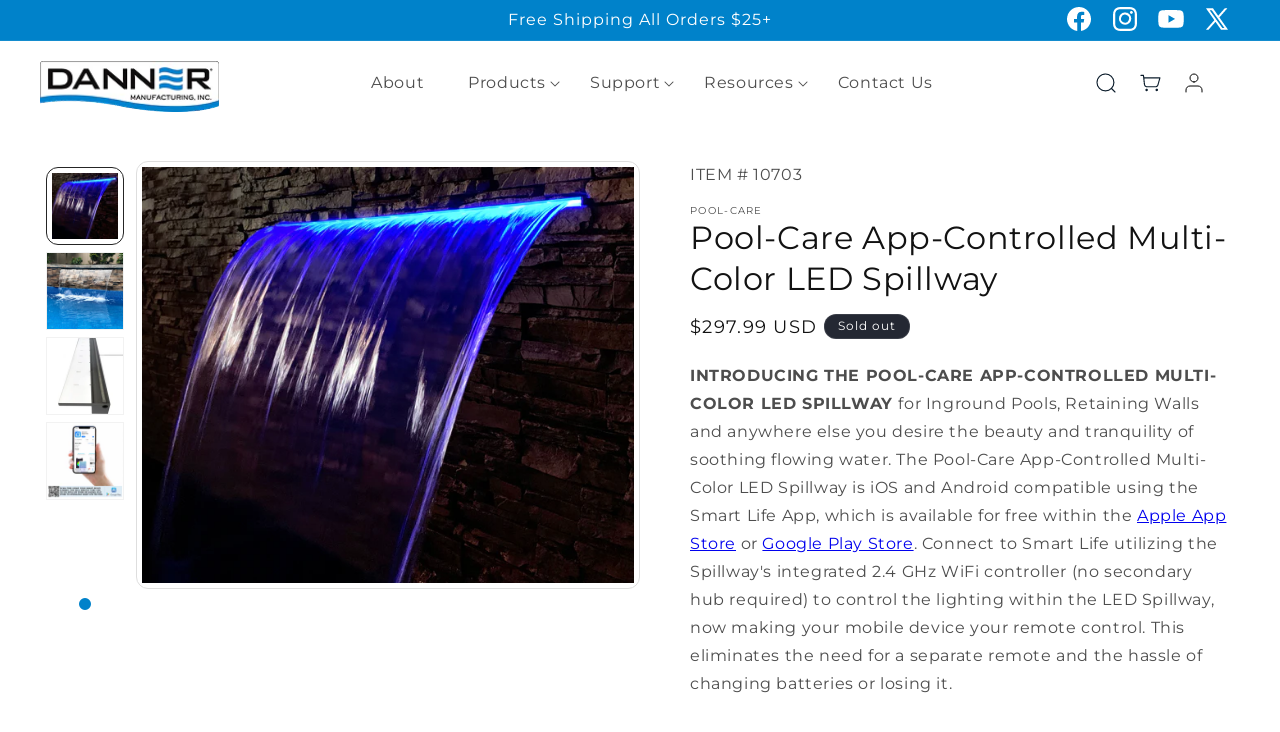

--- FILE ---
content_type: text/html; charset=utf-8
request_url: https://dannermfg.com/collections/decorative-water-features/products/pool-care-app-controlled-multi-color-led-spillway
body_size: 34497
content:
<!doctype html>
<html class="js" lang="en">
  <head>
    <meta charset="utf-8">
    <meta http-equiv="X-UA-Compatible" content="IE=edge">
    <meta name="viewport" content="width=device-width,initial-scale=1">
    <meta name="theme-color" content="">
    <link rel="canonical" href="https://dannermfg.com/products/pool-care-app-controlled-multi-color-led-spillway"><link rel="preconnect" href="https://fonts.shopifycdn.com" crossorigin><title>
      Pool-Care App-Controlled Multi-Color LED Spillway
 &ndash; Danner Manufacturing</title>

    
      <meta name="description" content="INTRODUCING THE POOL-CARE APP-CONTROLLED MULTI-COLOR LED SPILLWAY for Inground Pools, Retaining Walls and anywhere else you desire the beauty and tranquility of soothing flowing water. The Pool-Care App-Controlled Multi-Color LED Spillway is iOS and Android compatible using the Smart Life App, which is available for fr">
    

    

<meta property="og:site_name" content="Danner Manufacturing">
<meta property="og:url" content="https://dannermfg.com/products/pool-care-app-controlled-multi-color-led-spillway">
<meta property="og:title" content="Pool-Care App-Controlled Multi-Color LED Spillway">
<meta property="og:type" content="product">
<meta property="og:description" content="INTRODUCING THE POOL-CARE APP-CONTROLLED MULTI-COLOR LED SPILLWAY for Inground Pools, Retaining Walls and anywhere else you desire the beauty and tranquility of soothing flowing water. The Pool-Care App-Controlled Multi-Color LED Spillway is iOS and Android compatible using the Smart Life App, which is available for fr"><meta property="og:image" content="http://dannermfg.com/cdn/shop/products/36-inch-app-controlled-led-spillway-blue_0.jpg?v=1628696750">
  <meta property="og:image:secure_url" content="https://dannermfg.com/cdn/shop/products/36-inch-app-controlled-led-spillway-blue_0.jpg?v=1628696750">
  <meta property="og:image:width" content="2906">
  <meta property="og:image:height" content="2457"><meta property="og:price:amount" content="297.99">
  <meta property="og:price:currency" content="USD"><meta name="twitter:site" content="@https://x.com/dannermfg"><meta name="twitter:card" content="summary_large_image">
<meta name="twitter:title" content="Pool-Care App-Controlled Multi-Color LED Spillway">
<meta name="twitter:description" content="INTRODUCING THE POOL-CARE APP-CONTROLLED MULTI-COLOR LED SPILLWAY for Inground Pools, Retaining Walls and anywhere else you desire the beauty and tranquility of soothing flowing water. The Pool-Care App-Controlled Multi-Color LED Spillway is iOS and Android compatible using the Smart Life App, which is available for fr">


    <script src="//dannermfg.com/cdn/shop/t/28/assets/constants.js?v=132983761750457495441755454622" defer="defer"></script>
    <script src="//dannermfg.com/cdn/shop/t/28/assets/pubsub.js?v=25310214064522200911755454623" defer="defer"></script>
    <script src="//dannermfg.com/cdn/shop/t/28/assets/global.js?v=7301445359237545521755454622" defer="defer"></script>
    <script src="//dannermfg.com/cdn/shop/t/28/assets/details-disclosure.js?v=13653116266235556501755454622" defer="defer"></script>
    <script src="//dannermfg.com/cdn/shop/t/28/assets/details-modal.js?v=25581673532751508451755454622" defer="defer"></script>
    <script src="//dannermfg.com/cdn/shop/t/28/assets/search-form.js?v=133129549252120666541755454623" defer="defer"></script><script src="//dannermfg.com/cdn/shop/t/28/assets/animations.js?v=88693664871331136111755454621" defer="defer"></script><script>window.performance && window.performance.mark && window.performance.mark('shopify.content_for_header.start');</script><meta name="google-site-verification" content="bQTRPL5UbEBNKqA5PKuvh-PcjtxcA-T4kcBs1BwnGuo">
<meta id="shopify-digital-wallet" name="shopify-digital-wallet" content="/56261869755/digital_wallets/dialog">
<meta name="shopify-checkout-api-token" content="3dc31825646fd42d7488e4437e047bfc">
<link rel="alternate" type="application/json+oembed" href="https://dannermfg.com/products/pool-care-app-controlled-multi-color-led-spillway.oembed">
<script async="async" src="/checkouts/internal/preloads.js?locale=en-US"></script>
<link rel="preconnect" href="https://shop.app" crossorigin="anonymous">
<script async="async" src="https://shop.app/checkouts/internal/preloads.js?locale=en-US&shop_id=56261869755" crossorigin="anonymous"></script>
<script id="apple-pay-shop-capabilities" type="application/json">{"shopId":56261869755,"countryCode":"US","currencyCode":"USD","merchantCapabilities":["supports3DS"],"merchantId":"gid:\/\/shopify\/Shop\/56261869755","merchantName":"Danner Manufacturing","requiredBillingContactFields":["postalAddress","email","phone"],"requiredShippingContactFields":["postalAddress","email","phone"],"shippingType":"shipping","supportedNetworks":["visa","masterCard","amex","discover","elo","jcb"],"total":{"type":"pending","label":"Danner Manufacturing","amount":"1.00"},"shopifyPaymentsEnabled":true,"supportsSubscriptions":true}</script>
<script id="shopify-features" type="application/json">{"accessToken":"3dc31825646fd42d7488e4437e047bfc","betas":["rich-media-storefront-analytics"],"domain":"dannermfg.com","predictiveSearch":true,"shopId":56261869755,"locale":"en"}</script>
<script>var Shopify = Shopify || {};
Shopify.shop = "dannermfg.myshopify.com";
Shopify.locale = "en";
Shopify.currency = {"active":"USD","rate":"1.0"};
Shopify.country = "US";
Shopify.theme = {"name":"Dev","id":140452462779,"schema_name":"Dawn","schema_version":"15.4.0","theme_store_id":887,"role":"main"};
Shopify.theme.handle = "null";
Shopify.theme.style = {"id":null,"handle":null};
Shopify.cdnHost = "dannermfg.com/cdn";
Shopify.routes = Shopify.routes || {};
Shopify.routes.root = "/";</script>
<script type="module">!function(o){(o.Shopify=o.Shopify||{}).modules=!0}(window);</script>
<script>!function(o){function n(){var o=[];function n(){o.push(Array.prototype.slice.apply(arguments))}return n.q=o,n}var t=o.Shopify=o.Shopify||{};t.loadFeatures=n(),t.autoloadFeatures=n()}(window);</script>
<script>
  window.ShopifyPay = window.ShopifyPay || {};
  window.ShopifyPay.apiHost = "shop.app\/pay";
  window.ShopifyPay.redirectState = null;
</script>
<script id="shop-js-analytics" type="application/json">{"pageType":"product"}</script>
<script defer="defer" async type="module" src="//dannermfg.com/cdn/shopifycloud/shop-js/modules/v2/client.init-shop-cart-sync_C5BV16lS.en.esm.js"></script>
<script defer="defer" async type="module" src="//dannermfg.com/cdn/shopifycloud/shop-js/modules/v2/chunk.common_CygWptCX.esm.js"></script>
<script type="module">
  await import("//dannermfg.com/cdn/shopifycloud/shop-js/modules/v2/client.init-shop-cart-sync_C5BV16lS.en.esm.js");
await import("//dannermfg.com/cdn/shopifycloud/shop-js/modules/v2/chunk.common_CygWptCX.esm.js");

  window.Shopify.SignInWithShop?.initShopCartSync?.({"fedCMEnabled":true,"windoidEnabled":true});

</script>
<script defer="defer" async type="module" src="//dannermfg.com/cdn/shopifycloud/shop-js/modules/v2/client.payment-terms_CZxnsJam.en.esm.js"></script>
<script defer="defer" async type="module" src="//dannermfg.com/cdn/shopifycloud/shop-js/modules/v2/chunk.common_CygWptCX.esm.js"></script>
<script defer="defer" async type="module" src="//dannermfg.com/cdn/shopifycloud/shop-js/modules/v2/chunk.modal_D71HUcav.esm.js"></script>
<script type="module">
  await import("//dannermfg.com/cdn/shopifycloud/shop-js/modules/v2/client.payment-terms_CZxnsJam.en.esm.js");
await import("//dannermfg.com/cdn/shopifycloud/shop-js/modules/v2/chunk.common_CygWptCX.esm.js");
await import("//dannermfg.com/cdn/shopifycloud/shop-js/modules/v2/chunk.modal_D71HUcav.esm.js");

  
</script>
<script>
  window.Shopify = window.Shopify || {};
  if (!window.Shopify.featureAssets) window.Shopify.featureAssets = {};
  window.Shopify.featureAssets['shop-js'] = {"shop-cart-sync":["modules/v2/client.shop-cart-sync_ZFArdW7E.en.esm.js","modules/v2/chunk.common_CygWptCX.esm.js"],"init-fed-cm":["modules/v2/client.init-fed-cm_CmiC4vf6.en.esm.js","modules/v2/chunk.common_CygWptCX.esm.js"],"shop-button":["modules/v2/client.shop-button_tlx5R9nI.en.esm.js","modules/v2/chunk.common_CygWptCX.esm.js"],"shop-cash-offers":["modules/v2/client.shop-cash-offers_DOA2yAJr.en.esm.js","modules/v2/chunk.common_CygWptCX.esm.js","modules/v2/chunk.modal_D71HUcav.esm.js"],"init-windoid":["modules/v2/client.init-windoid_sURxWdc1.en.esm.js","modules/v2/chunk.common_CygWptCX.esm.js"],"shop-toast-manager":["modules/v2/client.shop-toast-manager_ClPi3nE9.en.esm.js","modules/v2/chunk.common_CygWptCX.esm.js"],"init-shop-email-lookup-coordinator":["modules/v2/client.init-shop-email-lookup-coordinator_B8hsDcYM.en.esm.js","modules/v2/chunk.common_CygWptCX.esm.js"],"init-shop-cart-sync":["modules/v2/client.init-shop-cart-sync_C5BV16lS.en.esm.js","modules/v2/chunk.common_CygWptCX.esm.js"],"avatar":["modules/v2/client.avatar_BTnouDA3.en.esm.js"],"pay-button":["modules/v2/client.pay-button_FdsNuTd3.en.esm.js","modules/v2/chunk.common_CygWptCX.esm.js"],"init-customer-accounts":["modules/v2/client.init-customer-accounts_DxDtT_ad.en.esm.js","modules/v2/client.shop-login-button_C5VAVYt1.en.esm.js","modules/v2/chunk.common_CygWptCX.esm.js","modules/v2/chunk.modal_D71HUcav.esm.js"],"init-shop-for-new-customer-accounts":["modules/v2/client.init-shop-for-new-customer-accounts_ChsxoAhi.en.esm.js","modules/v2/client.shop-login-button_C5VAVYt1.en.esm.js","modules/v2/chunk.common_CygWptCX.esm.js","modules/v2/chunk.modal_D71HUcav.esm.js"],"shop-login-button":["modules/v2/client.shop-login-button_C5VAVYt1.en.esm.js","modules/v2/chunk.common_CygWptCX.esm.js","modules/v2/chunk.modal_D71HUcav.esm.js"],"init-customer-accounts-sign-up":["modules/v2/client.init-customer-accounts-sign-up_CPSyQ0Tj.en.esm.js","modules/v2/client.shop-login-button_C5VAVYt1.en.esm.js","modules/v2/chunk.common_CygWptCX.esm.js","modules/v2/chunk.modal_D71HUcav.esm.js"],"shop-follow-button":["modules/v2/client.shop-follow-button_Cva4Ekp9.en.esm.js","modules/v2/chunk.common_CygWptCX.esm.js","modules/v2/chunk.modal_D71HUcav.esm.js"],"checkout-modal":["modules/v2/client.checkout-modal_BPM8l0SH.en.esm.js","modules/v2/chunk.common_CygWptCX.esm.js","modules/v2/chunk.modal_D71HUcav.esm.js"],"lead-capture":["modules/v2/client.lead-capture_Bi8yE_yS.en.esm.js","modules/v2/chunk.common_CygWptCX.esm.js","modules/v2/chunk.modal_D71HUcav.esm.js"],"shop-login":["modules/v2/client.shop-login_D6lNrXab.en.esm.js","modules/v2/chunk.common_CygWptCX.esm.js","modules/v2/chunk.modal_D71HUcav.esm.js"],"payment-terms":["modules/v2/client.payment-terms_CZxnsJam.en.esm.js","modules/v2/chunk.common_CygWptCX.esm.js","modules/v2/chunk.modal_D71HUcav.esm.js"]};
</script>
<script>(function() {
  var isLoaded = false;
  function asyncLoad() {
    if (isLoaded) return;
    isLoaded = true;
    var urls = ["https:\/\/storelocator.w3apps.co\/js\/include.js?shop=dannermfg.myshopify.com","https:\/\/formbuilder.hulkapps.com\/skeletopapp.js?shop=dannermfg.myshopify.com","https:\/\/chimpstatic.com\/mcjs-connected\/js\/users\/5be05d4f2dc81fd2284120e79\/8791569ad3091b396354207db.js?shop=dannermfg.myshopify.com"];
    for (var i = 0; i < urls.length; i++) {
      var s = document.createElement('script');
      s.type = 'text/javascript';
      s.async = true;
      s.src = urls[i];
      var x = document.getElementsByTagName('script')[0];
      x.parentNode.insertBefore(s, x);
    }
  };
  if(window.attachEvent) {
    window.attachEvent('onload', asyncLoad);
  } else {
    window.addEventListener('load', asyncLoad, false);
  }
})();</script>
<script id="__st">var __st={"a":56261869755,"offset":-18000,"reqid":"9148373a-ac63-49b9-b71a-debe75742e5e-1768643815","pageurl":"dannermfg.com\/collections\/decorative-water-features\/products\/pool-care-app-controlled-multi-color-led-spillway","u":"d40803ba797c","p":"product","rtyp":"product","rid":6859974508731};</script>
<script>window.ShopifyPaypalV4VisibilityTracking = true;</script>
<script id="captcha-bootstrap">!function(){'use strict';const t='contact',e='account',n='new_comment',o=[[t,t],['blogs',n],['comments',n],[t,'customer']],c=[[e,'customer_login'],[e,'guest_login'],[e,'recover_customer_password'],[e,'create_customer']],r=t=>t.map((([t,e])=>`form[action*='/${t}']:not([data-nocaptcha='true']) input[name='form_type'][value='${e}']`)).join(','),a=t=>()=>t?[...document.querySelectorAll(t)].map((t=>t.form)):[];function s(){const t=[...o],e=r(t);return a(e)}const i='password',u='form_key',d=['recaptcha-v3-token','g-recaptcha-response','h-captcha-response',i],f=()=>{try{return window.sessionStorage}catch{return}},m='__shopify_v',_=t=>t.elements[u];function p(t,e,n=!1){try{const o=window.sessionStorage,c=JSON.parse(o.getItem(e)),{data:r}=function(t){const{data:e,action:n}=t;return t[m]||n?{data:e,action:n}:{data:t,action:n}}(c);for(const[e,n]of Object.entries(r))t.elements[e]&&(t.elements[e].value=n);n&&o.removeItem(e)}catch(o){console.error('form repopulation failed',{error:o})}}const l='form_type',E='cptcha';function T(t){t.dataset[E]=!0}const w=window,h=w.document,L='Shopify',v='ce_forms',y='captcha';let A=!1;((t,e)=>{const n=(g='f06e6c50-85a8-45c8-87d0-21a2b65856fe',I='https://cdn.shopify.com/shopifycloud/storefront-forms-hcaptcha/ce_storefront_forms_captcha_hcaptcha.v1.5.2.iife.js',D={infoText:'Protected by hCaptcha',privacyText:'Privacy',termsText:'Terms'},(t,e,n)=>{const o=w[L][v],c=o.bindForm;if(c)return c(t,g,e,D).then(n);var r;o.q.push([[t,g,e,D],n]),r=I,A||(h.body.append(Object.assign(h.createElement('script'),{id:'captcha-provider',async:!0,src:r})),A=!0)});var g,I,D;w[L]=w[L]||{},w[L][v]=w[L][v]||{},w[L][v].q=[],w[L][y]=w[L][y]||{},w[L][y].protect=function(t,e){n(t,void 0,e),T(t)},Object.freeze(w[L][y]),function(t,e,n,w,h,L){const[v,y,A,g]=function(t,e,n){const i=e?o:[],u=t?c:[],d=[...i,...u],f=r(d),m=r(i),_=r(d.filter((([t,e])=>n.includes(e))));return[a(f),a(m),a(_),s()]}(w,h,L),I=t=>{const e=t.target;return e instanceof HTMLFormElement?e:e&&e.form},D=t=>v().includes(t);t.addEventListener('submit',(t=>{const e=I(t);if(!e)return;const n=D(e)&&!e.dataset.hcaptchaBound&&!e.dataset.recaptchaBound,o=_(e),c=g().includes(e)&&(!o||!o.value);(n||c)&&t.preventDefault(),c&&!n&&(function(t){try{if(!f())return;!function(t){const e=f();if(!e)return;const n=_(t);if(!n)return;const o=n.value;o&&e.removeItem(o)}(t);const e=Array.from(Array(32),(()=>Math.random().toString(36)[2])).join('');!function(t,e){_(t)||t.append(Object.assign(document.createElement('input'),{type:'hidden',name:u})),t.elements[u].value=e}(t,e),function(t,e){const n=f();if(!n)return;const o=[...t.querySelectorAll(`input[type='${i}']`)].map((({name:t})=>t)),c=[...d,...o],r={};for(const[a,s]of new FormData(t).entries())c.includes(a)||(r[a]=s);n.setItem(e,JSON.stringify({[m]:1,action:t.action,data:r}))}(t,e)}catch(e){console.error('failed to persist form',e)}}(e),e.submit())}));const S=(t,e)=>{t&&!t.dataset[E]&&(n(t,e.some((e=>e===t))),T(t))};for(const o of['focusin','change'])t.addEventListener(o,(t=>{const e=I(t);D(e)&&S(e,y())}));const B=e.get('form_key'),M=e.get(l),P=B&&M;t.addEventListener('DOMContentLoaded',(()=>{const t=y();if(P)for(const e of t)e.elements[l].value===M&&p(e,B);[...new Set([...A(),...v().filter((t=>'true'===t.dataset.shopifyCaptcha))])].forEach((e=>S(e,t)))}))}(h,new URLSearchParams(w.location.search),n,t,e,['guest_login'])})(!0,!0)}();</script>
<script integrity="sha256-4kQ18oKyAcykRKYeNunJcIwy7WH5gtpwJnB7kiuLZ1E=" data-source-attribution="shopify.loadfeatures" defer="defer" src="//dannermfg.com/cdn/shopifycloud/storefront/assets/storefront/load_feature-a0a9edcb.js" crossorigin="anonymous"></script>
<script crossorigin="anonymous" defer="defer" src="//dannermfg.com/cdn/shopifycloud/storefront/assets/shopify_pay/storefront-65b4c6d7.js?v=20250812"></script>
<script data-source-attribution="shopify.dynamic_checkout.dynamic.init">var Shopify=Shopify||{};Shopify.PaymentButton=Shopify.PaymentButton||{isStorefrontPortableWallets:!0,init:function(){window.Shopify.PaymentButton.init=function(){};var t=document.createElement("script");t.src="https://dannermfg.com/cdn/shopifycloud/portable-wallets/latest/portable-wallets.en.js",t.type="module",document.head.appendChild(t)}};
</script>
<script data-source-attribution="shopify.dynamic_checkout.buyer_consent">
  function portableWalletsHideBuyerConsent(e){var t=document.getElementById("shopify-buyer-consent"),n=document.getElementById("shopify-subscription-policy-button");t&&n&&(t.classList.add("hidden"),t.setAttribute("aria-hidden","true"),n.removeEventListener("click",e))}function portableWalletsShowBuyerConsent(e){var t=document.getElementById("shopify-buyer-consent"),n=document.getElementById("shopify-subscription-policy-button");t&&n&&(t.classList.remove("hidden"),t.removeAttribute("aria-hidden"),n.addEventListener("click",e))}window.Shopify?.PaymentButton&&(window.Shopify.PaymentButton.hideBuyerConsent=portableWalletsHideBuyerConsent,window.Shopify.PaymentButton.showBuyerConsent=portableWalletsShowBuyerConsent);
</script>
<script data-source-attribution="shopify.dynamic_checkout.cart.bootstrap">document.addEventListener("DOMContentLoaded",(function(){function t(){return document.querySelector("shopify-accelerated-checkout-cart, shopify-accelerated-checkout")}if(t())Shopify.PaymentButton.init();else{new MutationObserver((function(e,n){t()&&(Shopify.PaymentButton.init(),n.disconnect())})).observe(document.body,{childList:!0,subtree:!0})}}));
</script>
<link id="shopify-accelerated-checkout-styles" rel="stylesheet" media="screen" href="https://dannermfg.com/cdn/shopifycloud/portable-wallets/latest/accelerated-checkout-backwards-compat.css" crossorigin="anonymous">
<style id="shopify-accelerated-checkout-cart">
        #shopify-buyer-consent {
  margin-top: 1em;
  display: inline-block;
  width: 100%;
}

#shopify-buyer-consent.hidden {
  display: none;
}

#shopify-subscription-policy-button {
  background: none;
  border: none;
  padding: 0;
  text-decoration: underline;
  font-size: inherit;
  cursor: pointer;
}

#shopify-subscription-policy-button::before {
  box-shadow: none;
}

      </style>
<script id="sections-script" data-sections="header" defer="defer" src="//dannermfg.com/cdn/shop/t/28/compiled_assets/scripts.js?18926"></script>
<script>window.performance && window.performance.mark && window.performance.mark('shopify.content_for_header.end');</script>


    <style data-shopify>
      @font-face {
  font-family: Montserrat;
  font-weight: 400;
  font-style: normal;
  font-display: swap;
  src: url("//dannermfg.com/cdn/fonts/montserrat/montserrat_n4.81949fa0ac9fd2021e16436151e8eaa539321637.woff2") format("woff2"),
       url("//dannermfg.com/cdn/fonts/montserrat/montserrat_n4.a6c632ca7b62da89c3594789ba828388aac693fe.woff") format("woff");
}

      @font-face {
  font-family: Montserrat;
  font-weight: 700;
  font-style: normal;
  font-display: swap;
  src: url("//dannermfg.com/cdn/fonts/montserrat/montserrat_n7.3c434e22befd5c18a6b4afadb1e3d77c128c7939.woff2") format("woff2"),
       url("//dannermfg.com/cdn/fonts/montserrat/montserrat_n7.5d9fa6e2cae713c8fb539a9876489d86207fe957.woff") format("woff");
}

      @font-face {
  font-family: Montserrat;
  font-weight: 400;
  font-style: italic;
  font-display: swap;
  src: url("//dannermfg.com/cdn/fonts/montserrat/montserrat_i4.5a4ea298b4789e064f62a29aafc18d41f09ae59b.woff2") format("woff2"),
       url("//dannermfg.com/cdn/fonts/montserrat/montserrat_i4.072b5869c5e0ed5b9d2021e4c2af132e16681ad2.woff") format("woff");
}

      @font-face {
  font-family: Montserrat;
  font-weight: 700;
  font-style: italic;
  font-display: swap;
  src: url("//dannermfg.com/cdn/fonts/montserrat/montserrat_i7.a0d4a463df4f146567d871890ffb3c80408e7732.woff2") format("woff2"),
       url("//dannermfg.com/cdn/fonts/montserrat/montserrat_i7.f6ec9f2a0681acc6f8152c40921d2a4d2e1a2c78.woff") format("woff");
}

      @font-face {
  font-family: Montserrat;
  font-weight: 400;
  font-style: normal;
  font-display: swap;
  src: url("//dannermfg.com/cdn/fonts/montserrat/montserrat_n4.81949fa0ac9fd2021e16436151e8eaa539321637.woff2") format("woff2"),
       url("//dannermfg.com/cdn/fonts/montserrat/montserrat_n4.a6c632ca7b62da89c3594789ba828388aac693fe.woff") format("woff");
}


      
        :root,
        .color-scheme-1 {
          --color-background: 255,255,255;
        
          --gradient-background: #ffffff;
        

        

        --color-foreground: 18,18,18;
        --color-background-contrast: 191,191,191;
        --color-shadow: 18,18,18;
        --color-button: 18,18,18;
        --color-button-text: 255,255,255;
        --color-secondary-button: 255,255,255;
        --color-secondary-button-text: 18,18,18;
        --color-link: 18,18,18;
        --color-badge-foreground: 18,18,18;
        --color-badge-background: 255,255,255;
        --color-badge-border: 18,18,18;
        --payment-terms-background-color: rgb(255 255 255);
      }
      
        
        .color-scheme-2 {
          --color-background: 243,243,243;
        
          --gradient-background: #f3f3f3;
        

        

        --color-foreground: 18,18,18;
        --color-background-contrast: 179,179,179;
        --color-shadow: 18,18,18;
        --color-button: 18,18,18;
        --color-button-text: 243,243,243;
        --color-secondary-button: 243,243,243;
        --color-secondary-button-text: 18,18,18;
        --color-link: 18,18,18;
        --color-badge-foreground: 18,18,18;
        --color-badge-background: 243,243,243;
        --color-badge-border: 18,18,18;
        --payment-terms-background-color: rgb(243 243 243);
      }
      
        
        .color-scheme-3 {
          --color-background: 36,40,51;
        
          --gradient-background: #242833;
        

        

        --color-foreground: 255,255,255;
        --color-background-contrast: 47,52,66;
        --color-shadow: 18,18,18;
        --color-button: 255,255,255;
        --color-button-text: 0,0,0;
        --color-secondary-button: 36,40,51;
        --color-secondary-button-text: 255,255,255;
        --color-link: 255,255,255;
        --color-badge-foreground: 255,255,255;
        --color-badge-background: 36,40,51;
        --color-badge-border: 255,255,255;
        --payment-terms-background-color: rgb(36 40 51);
      }
      
        
        .color-scheme-4 {
          --color-background: 18,18,18;
        
          --gradient-background: #121212;
        

        

        --color-foreground: 255,255,255;
        --color-background-contrast: 146,146,146;
        --color-shadow: 18,18,18;
        --color-button: 255,255,255;
        --color-button-text: 18,18,18;
        --color-secondary-button: 18,18,18;
        --color-secondary-button-text: 255,255,255;
        --color-link: 255,255,255;
        --color-badge-foreground: 255,255,255;
        --color-badge-background: 18,18,18;
        --color-badge-border: 255,255,255;
        --payment-terms-background-color: rgb(18 18 18);
      }
      
        
        .color-scheme-5 {
          --color-background: 0,130,202;
        
          --gradient-background: #0082ca;
        

        

        --color-foreground: 255,255,255;
        --color-background-contrast: 0,48,75;
        --color-shadow: 18,18,18;
        --color-button: 255,255,255;
        --color-button-text: 0,130,202;
        --color-secondary-button: 0,130,202;
        --color-secondary-button-text: 255,255,255;
        --color-link: 255,255,255;
        --color-badge-foreground: 255,255,255;
        --color-badge-background: 0,130,202;
        --color-badge-border: 255,255,255;
        --payment-terms-background-color: rgb(0 130 202);
      }
      

      body, .color-scheme-1, .color-scheme-2, .color-scheme-3, .color-scheme-4, .color-scheme-5 {
        color: rgba(var(--color-foreground), 0.75);
        background-color: rgb(var(--color-background));
      }

      :root {
        --font-body-family: Montserrat, sans-serif;
        --font-body-style: normal;
        --font-body-weight: 400;
        --font-body-weight-bold: 700;

        --font-heading-family: Montserrat, sans-serif;
        --font-heading-style: normal;
        --font-heading-weight: 400;

        --font-body-scale: 1.0;
        --font-heading-scale: 1.0;

        --media-padding: px;
        --media-border-opacity: 0.05;
        --media-border-width: 1px;
        --media-radius: 0px;
        --media-shadow-opacity: 0.0;
        --media-shadow-horizontal-offset: 0px;
        --media-shadow-vertical-offset: 4px;
        --media-shadow-blur-radius: 5px;
        --media-shadow-visible: 0;

        --page-width: 120rem;
        --page-width-margin: 0rem;

        --product-card-image-padding: 0.0rem;
        --product-card-corner-radius: 0.0rem;
        --product-card-text-alignment: center;
        --product-card-border-width: 0.0rem;
        --product-card-border-opacity: 0.1;
        --product-card-shadow-opacity: 0.0;
        --product-card-shadow-visible: 0;
        --product-card-shadow-horizontal-offset: 0.0rem;
        --product-card-shadow-vertical-offset: 0.4rem;
        --product-card-shadow-blur-radius: 0.5rem;

        --collection-card-image-padding: 0.0rem;
        --collection-card-corner-radius: 0.0rem;
        --collection-card-text-alignment: center;
        --collection-card-border-width: 0.0rem;
        --collection-card-border-opacity: 0.1;
        --collection-card-shadow-opacity: 0.0;
        --collection-card-shadow-visible: 0;
        --collection-card-shadow-horizontal-offset: 0.0rem;
        --collection-card-shadow-vertical-offset: 0.4rem;
        --collection-card-shadow-blur-radius: 0.5rem;

        --blog-card-image-padding: 0.0rem;
        --blog-card-corner-radius: 0.0rem;
        --blog-card-text-alignment: left;
        --blog-card-border-width: 0.0rem;
        --blog-card-border-opacity: 0.1;
        --blog-card-shadow-opacity: 0.0;
        --blog-card-shadow-visible: 0;
        --blog-card-shadow-horizontal-offset: 0.0rem;
        --blog-card-shadow-vertical-offset: 0.4rem;
        --blog-card-shadow-blur-radius: 0.5rem;

        --badge-corner-radius: 4.0rem;

        --popup-border-width: 1px;
        --popup-border-opacity: 0.1;
        --popup-corner-radius: 0px;
        --popup-shadow-opacity: 0.05;
        --popup-shadow-horizontal-offset: 0px;
        --popup-shadow-vertical-offset: 4px;
        --popup-shadow-blur-radius: 5px;

        --drawer-border-width: 1px;
        --drawer-border-opacity: 0.1;
        --drawer-shadow-opacity: 0.0;
        --drawer-shadow-horizontal-offset: 0px;
        --drawer-shadow-vertical-offset: 4px;
        --drawer-shadow-blur-radius: 5px;

        --spacing-sections-desktop: 0px;
        --spacing-sections-mobile: 0px;

        --grid-desktop-vertical-spacing: 8px;
        --grid-desktop-horizontal-spacing: 8px;
        --grid-mobile-vertical-spacing: 4px;
        --grid-mobile-horizontal-spacing: 4px;

        --text-boxes-border-opacity: 0.1;
        --text-boxes-border-width: 0px;
        --text-boxes-radius: 0px;
        --text-boxes-shadow-opacity: 0.0;
        --text-boxes-shadow-visible: 0;
        --text-boxes-shadow-horizontal-offset: 0px;
        --text-boxes-shadow-vertical-offset: 4px;
        --text-boxes-shadow-blur-radius: 5px;

        --buttons-radius: 0px;
        --buttons-radius-outset: 0px;
        --buttons-border-width: 1px;
        --buttons-border-opacity: 1.0;
        --buttons-shadow-opacity: 0.0;
        --buttons-shadow-visible: 0;
        --buttons-shadow-horizontal-offset: 0px;
        --buttons-shadow-vertical-offset: 4px;
        --buttons-shadow-blur-radius: 5px;
        --buttons-border-offset: 0px;

        --inputs-radius: 0px;
        --inputs-border-width: 1px;
        --inputs-border-opacity: 0.55;
        --inputs-shadow-opacity: 0.0;
        --inputs-shadow-horizontal-offset: 0px;
        --inputs-margin-offset: 0px;
        --inputs-shadow-vertical-offset: 4px;
        --inputs-shadow-blur-radius: 5px;
        --inputs-radius-outset: 0px;

        --variant-pills-radius: 40px;
        --variant-pills-border-width: 1px;
        --variant-pills-border-opacity: 0.55;
        --variant-pills-shadow-opacity: 0.0;
        --variant-pills-shadow-horizontal-offset: 0px;
        --variant-pills-shadow-vertical-offset: 4px;
        --variant-pills-shadow-blur-radius: 5px;
      }

      *,
      *::before,
      *::after {
        box-sizing: inherit;
      }

      html {
        box-sizing: border-box;
        font-size: calc(var(--font-body-scale) * 62.5%);
        height: 100%;
      }

      body {
        display: grid;
        grid-template-rows: auto auto 1fr auto;
        grid-template-columns: 100%;
        min-height: 100%;
        margin: 0;
        font-size: 1.5rem;
        letter-spacing: 0.06rem;
        line-height: calc(1 + 0.8 / var(--font-body-scale));
        font-family: var(--font-body-family);
        font-style: var(--font-body-style);
        font-weight: var(--font-body-weight);
      }

      @media screen and (min-width: 750px) {
        body {
          font-size: 1.6rem;
        }
      }
    </style>

    <link href="//dannermfg.com/cdn/shop/t/28/assets/base.css?v=159841507637079171801755454621" rel="stylesheet" type="text/css" media="all" />
    <link rel="stylesheet" href="//dannermfg.com/cdn/shop/t/28/assets/component-cart-items.css?v=13033300910818915211755454621" media="print" onload="this.media='all'">
      <link rel="preload" as="font" href="//dannermfg.com/cdn/fonts/montserrat/montserrat_n4.81949fa0ac9fd2021e16436151e8eaa539321637.woff2" type="font/woff2" crossorigin>
      

      <link rel="preload" as="font" href="//dannermfg.com/cdn/fonts/montserrat/montserrat_n4.81949fa0ac9fd2021e16436151e8eaa539321637.woff2" type="font/woff2" crossorigin>
      
<link href="//dannermfg.com/cdn/shop/t/28/assets/component-localization-form.css?v=170315343355214948141755454621" rel="stylesheet" type="text/css" media="all" />
      <script src="//dannermfg.com/cdn/shop/t/28/assets/localization-form.js?v=144176611646395275351755454623" defer="defer"></script><link
        rel="stylesheet"
        href="//dannermfg.com/cdn/shop/t/28/assets/component-predictive-search.css?v=118923337488134913561755454621"
        media="print"
        onload="this.media='all'"
      ><script>
      if (Shopify.designMode) {
        document.documentElement.classList.add('shopify-design-mode');
      }
    </script>

    


    <link href="//dannermfg.com/cdn/shop/t/28/assets/custom.css?v=116892822815624366741762469768" rel="stylesheet" type="text/css" media="all" />
    <link href="//dannermfg.com/cdn/shop/t/28/assets/responsive.css?v=80217275275114590081762193158" rel="stylesheet" type="text/css" media="all" />


    

    
  <link href="https://monorail-edge.shopifysvc.com" rel="dns-prefetch">
<script>(function(){if ("sendBeacon" in navigator && "performance" in window) {try {var session_token_from_headers = performance.getEntriesByType('navigation')[0].serverTiming.find(x => x.name == '_s').description;} catch {var session_token_from_headers = undefined;}var session_cookie_matches = document.cookie.match(/_shopify_s=([^;]*)/);var session_token_from_cookie = session_cookie_matches && session_cookie_matches.length === 2 ? session_cookie_matches[1] : "";var session_token = session_token_from_headers || session_token_from_cookie || "";function handle_abandonment_event(e) {var entries = performance.getEntries().filter(function(entry) {return /monorail-edge.shopifysvc.com/.test(entry.name);});if (!window.abandonment_tracked && entries.length === 0) {window.abandonment_tracked = true;var currentMs = Date.now();var navigation_start = performance.timing.navigationStart;var payload = {shop_id: 56261869755,url: window.location.href,navigation_start,duration: currentMs - navigation_start,session_token,page_type: "product"};window.navigator.sendBeacon("https://monorail-edge.shopifysvc.com/v1/produce", JSON.stringify({schema_id: "online_store_buyer_site_abandonment/1.1",payload: payload,metadata: {event_created_at_ms: currentMs,event_sent_at_ms: currentMs}}));}}window.addEventListener('pagehide', handle_abandonment_event);}}());</script>
<script id="web-pixels-manager-setup">(function e(e,d,r,n,o){if(void 0===o&&(o={}),!Boolean(null===(a=null===(i=window.Shopify)||void 0===i?void 0:i.analytics)||void 0===a?void 0:a.replayQueue)){var i,a;window.Shopify=window.Shopify||{};var t=window.Shopify;t.analytics=t.analytics||{};var s=t.analytics;s.replayQueue=[],s.publish=function(e,d,r){return s.replayQueue.push([e,d,r]),!0};try{self.performance.mark("wpm:start")}catch(e){}var l=function(){var e={modern:/Edge?\/(1{2}[4-9]|1[2-9]\d|[2-9]\d{2}|\d{4,})\.\d+(\.\d+|)|Firefox\/(1{2}[4-9]|1[2-9]\d|[2-9]\d{2}|\d{4,})\.\d+(\.\d+|)|Chrom(ium|e)\/(9{2}|\d{3,})\.\d+(\.\d+|)|(Maci|X1{2}).+ Version\/(15\.\d+|(1[6-9]|[2-9]\d|\d{3,})\.\d+)([,.]\d+|)( \(\w+\)|)( Mobile\/\w+|) Safari\/|Chrome.+OPR\/(9{2}|\d{3,})\.\d+\.\d+|(CPU[ +]OS|iPhone[ +]OS|CPU[ +]iPhone|CPU IPhone OS|CPU iPad OS)[ +]+(15[._]\d+|(1[6-9]|[2-9]\d|\d{3,})[._]\d+)([._]\d+|)|Android:?[ /-](13[3-9]|1[4-9]\d|[2-9]\d{2}|\d{4,})(\.\d+|)(\.\d+|)|Android.+Firefox\/(13[5-9]|1[4-9]\d|[2-9]\d{2}|\d{4,})\.\d+(\.\d+|)|Android.+Chrom(ium|e)\/(13[3-9]|1[4-9]\d|[2-9]\d{2}|\d{4,})\.\d+(\.\d+|)|SamsungBrowser\/([2-9]\d|\d{3,})\.\d+/,legacy:/Edge?\/(1[6-9]|[2-9]\d|\d{3,})\.\d+(\.\d+|)|Firefox\/(5[4-9]|[6-9]\d|\d{3,})\.\d+(\.\d+|)|Chrom(ium|e)\/(5[1-9]|[6-9]\d|\d{3,})\.\d+(\.\d+|)([\d.]+$|.*Safari\/(?![\d.]+ Edge\/[\d.]+$))|(Maci|X1{2}).+ Version\/(10\.\d+|(1[1-9]|[2-9]\d|\d{3,})\.\d+)([,.]\d+|)( \(\w+\)|)( Mobile\/\w+|) Safari\/|Chrome.+OPR\/(3[89]|[4-9]\d|\d{3,})\.\d+\.\d+|(CPU[ +]OS|iPhone[ +]OS|CPU[ +]iPhone|CPU IPhone OS|CPU iPad OS)[ +]+(10[._]\d+|(1[1-9]|[2-9]\d|\d{3,})[._]\d+)([._]\d+|)|Android:?[ /-](13[3-9]|1[4-9]\d|[2-9]\d{2}|\d{4,})(\.\d+|)(\.\d+|)|Mobile Safari.+OPR\/([89]\d|\d{3,})\.\d+\.\d+|Android.+Firefox\/(13[5-9]|1[4-9]\d|[2-9]\d{2}|\d{4,})\.\d+(\.\d+|)|Android.+Chrom(ium|e)\/(13[3-9]|1[4-9]\d|[2-9]\d{2}|\d{4,})\.\d+(\.\d+|)|Android.+(UC? ?Browser|UCWEB|U3)[ /]?(15\.([5-9]|\d{2,})|(1[6-9]|[2-9]\d|\d{3,})\.\d+)\.\d+|SamsungBrowser\/(5\.\d+|([6-9]|\d{2,})\.\d+)|Android.+MQ{2}Browser\/(14(\.(9|\d{2,})|)|(1[5-9]|[2-9]\d|\d{3,})(\.\d+|))(\.\d+|)|K[Aa][Ii]OS\/(3\.\d+|([4-9]|\d{2,})\.\d+)(\.\d+|)/},d=e.modern,r=e.legacy,n=navigator.userAgent;return n.match(d)?"modern":n.match(r)?"legacy":"unknown"}(),u="modern"===l?"modern":"legacy",c=(null!=n?n:{modern:"",legacy:""})[u],f=function(e){return[e.baseUrl,"/wpm","/b",e.hashVersion,"modern"===e.buildTarget?"m":"l",".js"].join("")}({baseUrl:d,hashVersion:r,buildTarget:u}),m=function(e){var d=e.version,r=e.bundleTarget,n=e.surface,o=e.pageUrl,i=e.monorailEndpoint;return{emit:function(e){var a=e.status,t=e.errorMsg,s=(new Date).getTime(),l=JSON.stringify({metadata:{event_sent_at_ms:s},events:[{schema_id:"web_pixels_manager_load/3.1",payload:{version:d,bundle_target:r,page_url:o,status:a,surface:n,error_msg:t},metadata:{event_created_at_ms:s}}]});if(!i)return console&&console.warn&&console.warn("[Web Pixels Manager] No Monorail endpoint provided, skipping logging."),!1;try{return self.navigator.sendBeacon.bind(self.navigator)(i,l)}catch(e){}var u=new XMLHttpRequest;try{return u.open("POST",i,!0),u.setRequestHeader("Content-Type","text/plain"),u.send(l),!0}catch(e){return console&&console.warn&&console.warn("[Web Pixels Manager] Got an unhandled error while logging to Monorail."),!1}}}}({version:r,bundleTarget:l,surface:e.surface,pageUrl:self.location.href,monorailEndpoint:e.monorailEndpoint});try{o.browserTarget=l,function(e){var d=e.src,r=e.async,n=void 0===r||r,o=e.onload,i=e.onerror,a=e.sri,t=e.scriptDataAttributes,s=void 0===t?{}:t,l=document.createElement("script"),u=document.querySelector("head"),c=document.querySelector("body");if(l.async=n,l.src=d,a&&(l.integrity=a,l.crossOrigin="anonymous"),s)for(var f in s)if(Object.prototype.hasOwnProperty.call(s,f))try{l.dataset[f]=s[f]}catch(e){}if(o&&l.addEventListener("load",o),i&&l.addEventListener("error",i),u)u.appendChild(l);else{if(!c)throw new Error("Did not find a head or body element to append the script");c.appendChild(l)}}({src:f,async:!0,onload:function(){if(!function(){var e,d;return Boolean(null===(d=null===(e=window.Shopify)||void 0===e?void 0:e.analytics)||void 0===d?void 0:d.initialized)}()){var d=window.webPixelsManager.init(e)||void 0;if(d){var r=window.Shopify.analytics;r.replayQueue.forEach((function(e){var r=e[0],n=e[1],o=e[2];d.publishCustomEvent(r,n,o)})),r.replayQueue=[],r.publish=d.publishCustomEvent,r.visitor=d.visitor,r.initialized=!0}}},onerror:function(){return m.emit({status:"failed",errorMsg:"".concat(f," has failed to load")})},sri:function(e){var d=/^sha384-[A-Za-z0-9+/=]+$/;return"string"==typeof e&&d.test(e)}(c)?c:"",scriptDataAttributes:o}),m.emit({status:"loading"})}catch(e){m.emit({status:"failed",errorMsg:(null==e?void 0:e.message)||"Unknown error"})}}})({shopId: 56261869755,storefrontBaseUrl: "https://dannermfg.com",extensionsBaseUrl: "https://extensions.shopifycdn.com/cdn/shopifycloud/web-pixels-manager",monorailEndpoint: "https://monorail-edge.shopifysvc.com/unstable/produce_batch",surface: "storefront-renderer",enabledBetaFlags: ["2dca8a86"],webPixelsConfigList: [{"id":"995721403","configuration":"{\"account_ID\":\"491632\",\"google_analytics_tracking_tag\":\"1\",\"measurement_id\":\"2\",\"api_secret\":\"3\",\"shop_settings\":\"{\\\"custom_pixel_script\\\":\\\"https:\\\\\\\/\\\\\\\/storage.googleapis.com\\\\\\\/gsf-scripts\\\\\\\/custom-pixels\\\\\\\/dannermfg.js\\\"}\"}","eventPayloadVersion":"v1","runtimeContext":"LAX","scriptVersion":"c6b888297782ed4a1cba19cda43d6625","type":"APP","apiClientId":1558137,"privacyPurposes":[],"dataSharingAdjustments":{"protectedCustomerApprovalScopes":["read_customer_address","read_customer_email","read_customer_name","read_customer_personal_data","read_customer_phone"]}},{"id":"454688955","configuration":"{\"config\":\"{\\\"pixel_id\\\":\\\"G-3W4MHW7LY5\\\",\\\"target_country\\\":\\\"US\\\",\\\"gtag_events\\\":[{\\\"type\\\":\\\"search\\\",\\\"action_label\\\":\\\"G-3W4MHW7LY5\\\"},{\\\"type\\\":\\\"begin_checkout\\\",\\\"action_label\\\":\\\"G-3W4MHW7LY5\\\"},{\\\"type\\\":\\\"view_item\\\",\\\"action_label\\\":[\\\"G-3W4MHW7LY5\\\",\\\"MC-2HL3GL39F7\\\"]},{\\\"type\\\":\\\"purchase\\\",\\\"action_label\\\":[\\\"G-3W4MHW7LY5\\\",\\\"MC-2HL3GL39F7\\\"]},{\\\"type\\\":\\\"page_view\\\",\\\"action_label\\\":[\\\"G-3W4MHW7LY5\\\",\\\"MC-2HL3GL39F7\\\"]},{\\\"type\\\":\\\"add_payment_info\\\",\\\"action_label\\\":\\\"G-3W4MHW7LY5\\\"},{\\\"type\\\":\\\"add_to_cart\\\",\\\"action_label\\\":\\\"G-3W4MHW7LY5\\\"}],\\\"enable_monitoring_mode\\\":false}\"}","eventPayloadVersion":"v1","runtimeContext":"OPEN","scriptVersion":"b2a88bafab3e21179ed38636efcd8a93","type":"APP","apiClientId":1780363,"privacyPurposes":[],"dataSharingAdjustments":{"protectedCustomerApprovalScopes":["read_customer_address","read_customer_email","read_customer_name","read_customer_personal_data","read_customer_phone"]}},{"id":"103186619","eventPayloadVersion":"1","runtimeContext":"LAX","scriptVersion":"2","type":"CUSTOM","privacyPurposes":["ANALYTICS","MARKETING","SALE_OF_DATA"],"name":"Clarity"},{"id":"shopify-app-pixel","configuration":"{}","eventPayloadVersion":"v1","runtimeContext":"STRICT","scriptVersion":"0450","apiClientId":"shopify-pixel","type":"APP","privacyPurposes":["ANALYTICS","MARKETING"]},{"id":"shopify-custom-pixel","eventPayloadVersion":"v1","runtimeContext":"LAX","scriptVersion":"0450","apiClientId":"shopify-pixel","type":"CUSTOM","privacyPurposes":["ANALYTICS","MARKETING"]}],isMerchantRequest: false,initData: {"shop":{"name":"Danner Manufacturing","paymentSettings":{"currencyCode":"USD"},"myshopifyDomain":"dannermfg.myshopify.com","countryCode":"US","storefrontUrl":"https:\/\/dannermfg.com"},"customer":null,"cart":null,"checkout":null,"productVariants":[{"price":{"amount":297.99,"currencyCode":"USD"},"product":{"title":"Pool-Care App-Controlled Multi-Color LED Spillway","vendor":"Pool-Care","id":"6859974508731","untranslatedTitle":"Pool-Care App-Controlled Multi-Color LED Spillway","url":"\/products\/pool-care-app-controlled-multi-color-led-spillway","type":"Pool-Care"},"id":"40383512707259","image":{"src":"\/\/dannermfg.com\/cdn\/shop\/products\/36-inch-app-controlled-led-spillway-blue_0.jpg?v=1628696750"},"sku":"10703","title":"Default Title","untranslatedTitle":"Default Title"}],"purchasingCompany":null},},"https://dannermfg.com/cdn","fcfee988w5aeb613cpc8e4bc33m6693e112",{"modern":"","legacy":""},{"shopId":"56261869755","storefrontBaseUrl":"https:\/\/dannermfg.com","extensionBaseUrl":"https:\/\/extensions.shopifycdn.com\/cdn\/shopifycloud\/web-pixels-manager","surface":"storefront-renderer","enabledBetaFlags":"[\"2dca8a86\"]","isMerchantRequest":"false","hashVersion":"fcfee988w5aeb613cpc8e4bc33m6693e112","publish":"custom","events":"[[\"page_viewed\",{}],[\"product_viewed\",{\"productVariant\":{\"price\":{\"amount\":297.99,\"currencyCode\":\"USD\"},\"product\":{\"title\":\"Pool-Care App-Controlled Multi-Color LED Spillway\",\"vendor\":\"Pool-Care\",\"id\":\"6859974508731\",\"untranslatedTitle\":\"Pool-Care App-Controlled Multi-Color LED Spillway\",\"url\":\"\/products\/pool-care-app-controlled-multi-color-led-spillway\",\"type\":\"Pool-Care\"},\"id\":\"40383512707259\",\"image\":{\"src\":\"\/\/dannermfg.com\/cdn\/shop\/products\/36-inch-app-controlled-led-spillway-blue_0.jpg?v=1628696750\"},\"sku\":\"10703\",\"title\":\"Default Title\",\"untranslatedTitle\":\"Default Title\"}}]]"});</script><script>
  window.ShopifyAnalytics = window.ShopifyAnalytics || {};
  window.ShopifyAnalytics.meta = window.ShopifyAnalytics.meta || {};
  window.ShopifyAnalytics.meta.currency = 'USD';
  var meta = {"product":{"id":6859974508731,"gid":"gid:\/\/shopify\/Product\/6859974508731","vendor":"Pool-Care","type":"Pool-Care","handle":"pool-care-app-controlled-multi-color-led-spillway","variants":[{"id":40383512707259,"price":29799,"name":"Pool-Care App-Controlled Multi-Color LED Spillway","public_title":null,"sku":"10703"}],"remote":false},"page":{"pageType":"product","resourceType":"product","resourceId":6859974508731,"requestId":"9148373a-ac63-49b9-b71a-debe75742e5e-1768643815"}};
  for (var attr in meta) {
    window.ShopifyAnalytics.meta[attr] = meta[attr];
  }
</script>
<script class="analytics">
  (function () {
    var customDocumentWrite = function(content) {
      var jquery = null;

      if (window.jQuery) {
        jquery = window.jQuery;
      } else if (window.Checkout && window.Checkout.$) {
        jquery = window.Checkout.$;
      }

      if (jquery) {
        jquery('body').append(content);
      }
    };

    var hasLoggedConversion = function(token) {
      if (token) {
        return document.cookie.indexOf('loggedConversion=' + token) !== -1;
      }
      return false;
    }

    var setCookieIfConversion = function(token) {
      if (token) {
        var twoMonthsFromNow = new Date(Date.now());
        twoMonthsFromNow.setMonth(twoMonthsFromNow.getMonth() + 2);

        document.cookie = 'loggedConversion=' + token + '; expires=' + twoMonthsFromNow;
      }
    }

    var trekkie = window.ShopifyAnalytics.lib = window.trekkie = window.trekkie || [];
    if (trekkie.integrations) {
      return;
    }
    trekkie.methods = [
      'identify',
      'page',
      'ready',
      'track',
      'trackForm',
      'trackLink'
    ];
    trekkie.factory = function(method) {
      return function() {
        var args = Array.prototype.slice.call(arguments);
        args.unshift(method);
        trekkie.push(args);
        return trekkie;
      };
    };
    for (var i = 0; i < trekkie.methods.length; i++) {
      var key = trekkie.methods[i];
      trekkie[key] = trekkie.factory(key);
    }
    trekkie.load = function(config) {
      trekkie.config = config || {};
      trekkie.config.initialDocumentCookie = document.cookie;
      var first = document.getElementsByTagName('script')[0];
      var script = document.createElement('script');
      script.type = 'text/javascript';
      script.onerror = function(e) {
        var scriptFallback = document.createElement('script');
        scriptFallback.type = 'text/javascript';
        scriptFallback.onerror = function(error) {
                var Monorail = {
      produce: function produce(monorailDomain, schemaId, payload) {
        var currentMs = new Date().getTime();
        var event = {
          schema_id: schemaId,
          payload: payload,
          metadata: {
            event_created_at_ms: currentMs,
            event_sent_at_ms: currentMs
          }
        };
        return Monorail.sendRequest("https://" + monorailDomain + "/v1/produce", JSON.stringify(event));
      },
      sendRequest: function sendRequest(endpointUrl, payload) {
        // Try the sendBeacon API
        if (window && window.navigator && typeof window.navigator.sendBeacon === 'function' && typeof window.Blob === 'function' && !Monorail.isIos12()) {
          var blobData = new window.Blob([payload], {
            type: 'text/plain'
          });

          if (window.navigator.sendBeacon(endpointUrl, blobData)) {
            return true;
          } // sendBeacon was not successful

        } // XHR beacon

        var xhr = new XMLHttpRequest();

        try {
          xhr.open('POST', endpointUrl);
          xhr.setRequestHeader('Content-Type', 'text/plain');
          xhr.send(payload);
        } catch (e) {
          console.log(e);
        }

        return false;
      },
      isIos12: function isIos12() {
        return window.navigator.userAgent.lastIndexOf('iPhone; CPU iPhone OS 12_') !== -1 || window.navigator.userAgent.lastIndexOf('iPad; CPU OS 12_') !== -1;
      }
    };
    Monorail.produce('monorail-edge.shopifysvc.com',
      'trekkie_storefront_load_errors/1.1',
      {shop_id: 56261869755,
      theme_id: 140452462779,
      app_name: "storefront",
      context_url: window.location.href,
      source_url: "//dannermfg.com/cdn/s/trekkie.storefront.cd680fe47e6c39ca5d5df5f0a32d569bc48c0f27.min.js"});

        };
        scriptFallback.async = true;
        scriptFallback.src = '//dannermfg.com/cdn/s/trekkie.storefront.cd680fe47e6c39ca5d5df5f0a32d569bc48c0f27.min.js';
        first.parentNode.insertBefore(scriptFallback, first);
      };
      script.async = true;
      script.src = '//dannermfg.com/cdn/s/trekkie.storefront.cd680fe47e6c39ca5d5df5f0a32d569bc48c0f27.min.js';
      first.parentNode.insertBefore(script, first);
    };
    trekkie.load(
      {"Trekkie":{"appName":"storefront","development":false,"defaultAttributes":{"shopId":56261869755,"isMerchantRequest":null,"themeId":140452462779,"themeCityHash":"5897536335644027942","contentLanguage":"en","currency":"USD","eventMetadataId":"b528e45c-5ab5-40c0-a45c-1000d328b43c"},"isServerSideCookieWritingEnabled":true,"monorailRegion":"shop_domain","enabledBetaFlags":["65f19447"]},"Session Attribution":{},"S2S":{"facebookCapiEnabled":false,"source":"trekkie-storefront-renderer","apiClientId":580111}}
    );

    var loaded = false;
    trekkie.ready(function() {
      if (loaded) return;
      loaded = true;

      window.ShopifyAnalytics.lib = window.trekkie;

      var originalDocumentWrite = document.write;
      document.write = customDocumentWrite;
      try { window.ShopifyAnalytics.merchantGoogleAnalytics.call(this); } catch(error) {};
      document.write = originalDocumentWrite;

      window.ShopifyAnalytics.lib.page(null,{"pageType":"product","resourceType":"product","resourceId":6859974508731,"requestId":"9148373a-ac63-49b9-b71a-debe75742e5e-1768643815","shopifyEmitted":true});

      var match = window.location.pathname.match(/checkouts\/(.+)\/(thank_you|post_purchase)/)
      var token = match? match[1]: undefined;
      if (!hasLoggedConversion(token)) {
        setCookieIfConversion(token);
        window.ShopifyAnalytics.lib.track("Viewed Product",{"currency":"USD","variantId":40383512707259,"productId":6859974508731,"productGid":"gid:\/\/shopify\/Product\/6859974508731","name":"Pool-Care App-Controlled Multi-Color LED Spillway","price":"297.99","sku":"10703","brand":"Pool-Care","variant":null,"category":"Pool-Care","nonInteraction":true,"remote":false},undefined,undefined,{"shopifyEmitted":true});
      window.ShopifyAnalytics.lib.track("monorail:\/\/trekkie_storefront_viewed_product\/1.1",{"currency":"USD","variantId":40383512707259,"productId":6859974508731,"productGid":"gid:\/\/shopify\/Product\/6859974508731","name":"Pool-Care App-Controlled Multi-Color LED Spillway","price":"297.99","sku":"10703","brand":"Pool-Care","variant":null,"category":"Pool-Care","nonInteraction":true,"remote":false,"referer":"https:\/\/dannermfg.com\/collections\/decorative-water-features\/products\/pool-care-app-controlled-multi-color-led-spillway"});
      }
    });


        var eventsListenerScript = document.createElement('script');
        eventsListenerScript.async = true;
        eventsListenerScript.src = "//dannermfg.com/cdn/shopifycloud/storefront/assets/shop_events_listener-3da45d37.js";
        document.getElementsByTagName('head')[0].appendChild(eventsListenerScript);

})();</script>
<script
  defer
  src="https://dannermfg.com/cdn/shopifycloud/perf-kit/shopify-perf-kit-3.0.4.min.js"
  data-application="storefront-renderer"
  data-shop-id="56261869755"
  data-render-region="gcp-us-central1"
  data-page-type="product"
  data-theme-instance-id="140452462779"
  data-theme-name="Dawn"
  data-theme-version="15.4.0"
  data-monorail-region="shop_domain"
  data-resource-timing-sampling-rate="10"
  data-shs="true"
  data-shs-beacon="true"
  data-shs-export-with-fetch="true"
  data-shs-logs-sample-rate="1"
  data-shs-beacon-endpoint="https://dannermfg.com/api/collect"
></script>
</head>

  <body class="gradient template-product
">



    <a class="skip-to-content-link button visually-hidden" href="#MainContent">
      Skip to content
    </a><!-- BEGIN sections: header-group -->
<div id="shopify-section-sections--17640151875771__announcement-bar" class="shopify-section shopify-section-group-header-group announcement-bar-section"><link href="//dannermfg.com/cdn/shop/t/28/assets/component-slideshow.css?v=17933591812325749411755454621" rel="stylesheet" type="text/css" media="all" />
<link href="//dannermfg.com/cdn/shop/t/28/assets/component-slider.css?v=14039311878856620671755454621" rel="stylesheet" type="text/css" media="all" />

  <link href="//dannermfg.com/cdn/shop/t/28/assets/component-list-social.css?v=35792976012981934991755454621" rel="stylesheet" type="text/css" media="all" />


<div
  class="utility-bar color-scheme-5 gradient utility-bar--bottom-border"
>
  <div class="page-width utility-bar__grid"><div
        class="announcement-bar"
        role="region"
        aria-label="Announcement"
        
      ><p class="announcement-bar__message h5"><span>Free Shipping All Orders $25+</span></p></div>

<ul class="list-unstyled list-social footer__list-social" role="list"><li class="list-social__item">
      <a href="https://www.facebook.com/dannermfg" class="link list-social__link">
        <span class="svg-wrapper"><svg class="icon icon-facebook" viewBox="0 0 20 20"><path fill="currentColor" d="M18 10.049C18 5.603 14.419 2 10 2s-8 3.603-8 8.049C2 14.067 4.925 17.396 8.75 18v-5.624H6.719v-2.328h2.03V8.275c0-2.017 1.195-3.132 3.023-3.132.874 0 1.79.158 1.79.158v1.98h-1.009c-.994 0-1.303.621-1.303 1.258v1.51h2.219l-.355 2.326H11.25V18c3.825-.604 6.75-3.933 6.75-7.951"/></svg>
</span>
        <span class="visually-hidden">Facebook</span>
      </a>
    </li><li class="list-social__item">
      <a href="https://www.instagram.com/dannermfg/" class="link list-social__link">
        <span class="svg-wrapper"><svg class="icon icon-instagram" viewBox="0 0 20 20"><path fill="currentColor" fill-rule="evenodd" d="M13.23 3.492c-.84-.037-1.096-.046-3.23-.046-2.144 0-2.39.01-3.238.055-.776.027-1.195.164-1.487.273a2.4 2.4 0 0 0-.912.593 2.5 2.5 0 0 0-.602.922c-.11.282-.238.702-.274 1.486-.046.84-.046 1.095-.046 3.23s.01 2.39.046 3.229c.004.51.097 1.016.274 1.495.145.365.319.639.602.913.282.282.538.456.92.602.474.176.974.268 1.479.273.848.046 1.103.046 3.238.046s2.39-.01 3.23-.046c.784-.036 1.203-.164 1.486-.273.374-.146.648-.329.921-.602.283-.283.447-.548.602-.922.177-.476.27-.979.274-1.486.037-.84.046-1.095.046-3.23s-.01-2.39-.055-3.229c-.027-.784-.164-1.204-.274-1.495a2.4 2.4 0 0 0-.593-.913 2.6 2.6 0 0 0-.92-.602c-.284-.11-.703-.237-1.488-.273ZM6.697 2.05c.857-.036 1.131-.045 3.302-.045a63 63 0 0 1 3.302.045c.664.014 1.321.14 1.943.374a4 4 0 0 1 1.414.922c.41.397.728.88.93 1.414.23.622.354 1.279.365 1.942C18 7.56 18 7.824 18 10.005c0 2.17-.01 2.444-.046 3.292-.036.858-.173 1.442-.374 1.943-.2.53-.474.976-.92 1.423a3.9 3.9 0 0 1-1.415.922c-.51.191-1.095.337-1.943.374-.857.036-1.122.045-3.302.045-2.171 0-2.445-.009-3.302-.055-.849-.027-1.432-.164-1.943-.364a4.15 4.15 0 0 1-1.414-.922 4.1 4.1 0 0 1-.93-1.423c-.183-.51-.329-1.085-.365-1.943C2.009 12.45 2 12.167 2 10.004c0-2.161 0-2.435.055-3.302.027-.848.164-1.432.365-1.942a4.4 4.4 0 0 1 .92-1.414 4.2 4.2 0 0 1 1.415-.93c.51-.183 1.094-.33 1.943-.366Zm.427 4.806a4.105 4.105 0 1 1 5.805 5.805 4.105 4.105 0 0 1-5.805-5.805m1.882 5.371a2.668 2.668 0 1 0 2.042-4.93 2.668 2.668 0 0 0-2.042 4.93m5.922-5.942a.958.958 0 1 1-1.355-1.355.958.958 0 0 1 1.355 1.355" clip-rule="evenodd"/></svg>
</span>
        <span class="visually-hidden">Instagram</span>
      </a>
    </li><li class="list-social__item">
      <a href="https://www.youtube.com/user/dannermfg/videos" class="link list-social__link">
        <span class="svg-wrapper"><svg class="icon icon-youtube" viewBox="0 0 20 20"><path fill="currentColor" d="M18.16 5.87c.34 1.309.34 4.08.34 4.08s0 2.771-.34 4.08a2.13 2.13 0 0 1-1.53 1.53c-1.309.34-6.63.34-6.63.34s-5.321 0-6.63-.34a2.13 2.13 0 0 1-1.53-1.53c-.34-1.309-.34-4.08-.34-4.08s0-2.771.34-4.08a2.17 2.17 0 0 1 1.53-1.53C4.679 4 10 4 10 4s5.321 0 6.63.34a2.17 2.17 0 0 1 1.53 1.53M8.3 12.5l4.42-2.55L8.3 7.4z"/></svg>
</span>
        <span class="visually-hidden">YouTube</span>
      </a>
    </li><li class="list-social__item">
      <a href="https://x.com/dannermfg" class="link list-social__link">
        <span class="svg-wrapper"><svg class="icon icon-twitter" viewBox="0 0 20 20"><path fill="currentColor" fill-rule="evenodd" d="M7.273 2.8 10.8 7.822 15.218 2.8h1.768l-5.4 6.139 5.799 8.254h-4.658l-3.73-5.31-4.671 5.31H2.558l5.654-6.427L2.615 2.8zm6.242 13.125L5.07 4.109h1.405l8.446 11.816z" clip-rule="evenodd"/></svg>
</span>
        <span class="visually-hidden">X (Twitter)</span>
      </a>
    </li></ul>
<div class="localization-wrapper">
</div>
  </div>
</div>


</div><div id="shopify-section-sections--17640151875771__header" class="shopify-section shopify-section-group-header-group section-header"><link rel="stylesheet" href="//dannermfg.com/cdn/shop/t/28/assets/component-list-menu.css?v=151968516119678728991755454621" media="print" onload="this.media='all'">
<link rel="stylesheet" href="//dannermfg.com/cdn/shop/t/28/assets/component-search.css?v=165164710990765432851755454621" media="print" onload="this.media='all'">
<link rel="stylesheet" href="//dannermfg.com/cdn/shop/t/28/assets/component-menu-drawer.css?v=147478906057189667651755454621" media="print" onload="this.media='all'">
<link
  rel="stylesheet"
  href="//dannermfg.com/cdn/shop/t/28/assets/component-cart-notification.css?v=54116361853792938221755454621"
  media="print"
  onload="this.media='all'"
><link rel="stylesheet" href="//dannermfg.com/cdn/shop/t/28/assets/component-price.css?v=47596247576480123001755454621" media="print" onload="this.media='all'"><link rel="stylesheet" href="//dannermfg.com/cdn/shop/t/28/assets/component-mega-menu.css?v=10110889665867715061755454621" media="print" onload="this.media='all'"><style>
  header-drawer {
    justify-self: start;
    margin-left: -1.2rem;
  }@media screen and (min-width: 990px) {
      header-drawer {
        display: none;
      }
    }.menu-drawer-container {
    display: flex;
  }

  .list-menu {
    list-style: none;
    padding: 0;
    margin: 0;
  }

  .list-menu--inline {
    display: inline-flex;
    flex-wrap: wrap;
  }

  summary.list-menu__item {
    padding-right: 2.7rem;
  }

  .list-menu__item {
    display: flex;
    align-items: center;
    line-height: calc(1 + 0.3 / var(--font-body-scale));
  }

  .list-menu__item--link {
    text-decoration: none;
    padding-bottom: 1rem;
    padding-top: 1rem;
    line-height: calc(1 + 0.8 / var(--font-body-scale));
  }

  @media screen and (min-width: 750px) {
    .list-menu__item--link {
      padding-bottom: 0.5rem;
      padding-top: 0.5rem;
    }
  }
</style><style data-shopify>.header {
    padding: 10px 3rem 10px 3rem;
  }

  .section-header {
    position: sticky; /* This is for fixing a Safari z-index issue. PR #2147 */
    margin-bottom: 0px;
  }

  @media screen and (min-width: 750px) {
    .section-header {
      margin-bottom: 0px;
    }
  }

  @media screen and (min-width: 990px) {
    .header {
      padding-top: 20px;
      padding-bottom: 20px;
    }
  }</style><script src="//dannermfg.com/cdn/shop/t/28/assets/cart-notification.js?v=133508293167896966491755454621" defer="defer"></script>

<sticky-header
  
    data-sticky-type="on-scroll-up"
  
  class="header-wrapper color-scheme-1 gradient header-wrapper--border-bottom"
><header class="header header--middle-left header--mobile-center page-width header--has-menu header--has-social header--has-account">

<header-drawer data-breakpoint="tablet">
  <details id="Details-menu-drawer-container" class="menu-drawer-container">
    <summary
      class="header__icon header__icon--menu header__icon--summary link focus-inset"
      aria-label="Menu"
    >
      <span><svg xmlns="http://www.w3.org/2000/svg" fill="none" class="icon icon-hamburger" viewBox="0 0 18 16"><path fill="currentColor" d="M1 .5a.5.5 0 1 0 0 1h15.71a.5.5 0 0 0 0-1zM.5 8a.5.5 0 0 1 .5-.5h15.71a.5.5 0 0 1 0 1H1A.5.5 0 0 1 .5 8m0 7a.5.5 0 0 1 .5-.5h15.71a.5.5 0 0 1 0 1H1a.5.5 0 0 1-.5-.5"/></svg>
<svg xmlns="http://www.w3.org/2000/svg" fill="none" class="icon icon-close" viewBox="0 0 18 17"><path fill="currentColor" d="M.865 15.978a.5.5 0 0 0 .707.707l7.433-7.431 7.579 7.282a.501.501 0 0 0 .846-.37.5.5 0 0 0-.153-.351L9.712 8.546l7.417-7.416a.5.5 0 1 0-.707-.708L8.991 7.853 1.413.573a.5.5 0 1 0-.693.72l7.563 7.268z"/></svg>
</span>
    </summary>
    <div id="menu-drawer" class="gradient menu-drawer motion-reduce color-scheme-1">
      <div class="menu-drawer__inner-container">
        <div class="menu-drawer__navigation-container">
          <nav class="menu-drawer__navigation">
            <ul class="menu-drawer__menu has-submenu list-menu" role="list"><li><a
                      id="HeaderDrawer-about"
                      href="/pages/about-us"
                      class="menu-drawer__menu-item list-menu__item link link--text focus-inset"
                      
                    >
                      About
                    </a></li><li><details id="Details-menu-drawer-menu-item-2">
                      <summary
                        id="HeaderDrawer-products"
                        class="menu-drawer__menu-item list-menu__item link link--text focus-inset"
                      >
                        Products
                        <span class="svg-wrapper"><svg xmlns="http://www.w3.org/2000/svg" fill="none" class="icon icon-arrow" viewBox="0 0 14 10"><path fill="currentColor" fill-rule="evenodd" d="M8.537.808a.5.5 0 0 1 .817-.162l4 4a.5.5 0 0 1 0 .708l-4 4a.5.5 0 1 1-.708-.708L11.793 5.5H1a.5.5 0 0 1 0-1h10.793L8.646 1.354a.5.5 0 0 1-.109-.546" clip-rule="evenodd"/></svg>
</span>
                        <span class="svg-wrapper"><svg class="icon icon-caret" viewBox="0 0 10 6"><path fill="currentColor" fill-rule="evenodd" d="M9.354.646a.5.5 0 0 0-.708 0L5 4.293 1.354.646a.5.5 0 0 0-.708.708l4 4a.5.5 0 0 0 .708 0l4-4a.5.5 0 0 0 0-.708" clip-rule="evenodd"/></svg>
</span>
                      </summary>
                      <div
                        id="link-products"
                        class="menu-drawer__submenu has-submenu gradient motion-reduce"
                        tabindex="-1"
                      >
                        <div class="menu-drawer__inner-submenu">
                          <button class="menu-drawer__close-button link link--text focus-inset" aria-expanded="true">
                            <span class="svg-wrapper"><svg xmlns="http://www.w3.org/2000/svg" fill="none" class="icon icon-arrow" viewBox="0 0 14 10"><path fill="currentColor" fill-rule="evenodd" d="M8.537.808a.5.5 0 0 1 .817-.162l4 4a.5.5 0 0 1 0 .708l-4 4a.5.5 0 1 1-.708-.708L11.793 5.5H1a.5.5 0 0 1 0-1h10.793L8.646 1.354a.5.5 0 0 1-.109-.546" clip-rule="evenodd"/></svg>
</span>
                            Products
                          </button>
                          <ul class="menu-drawer__menu list-menu" role="list" tabindex="-1"><li><details id="Details-menu-drawer-products-pond-waterfalls">
                                    <summary
                                      id="HeaderDrawer-products-pond-waterfalls"
                                      class="menu-drawer__menu-item link link--text list-menu__item focus-inset"
                                    >
                                       Pond &amp; Waterfalls
                                      <span class="svg-wrapper"><svg xmlns="http://www.w3.org/2000/svg" fill="none" class="icon icon-arrow" viewBox="0 0 14 10"><path fill="currentColor" fill-rule="evenodd" d="M8.537.808a.5.5 0 0 1 .817-.162l4 4a.5.5 0 0 1 0 .708l-4 4a.5.5 0 1 1-.708-.708L11.793 5.5H1a.5.5 0 0 1 0-1h10.793L8.646 1.354a.5.5 0 0 1-.109-.546" clip-rule="evenodd"/></svg>
</span>
                                      <span class="svg-wrapper"><svg class="icon icon-caret" viewBox="0 0 10 6"><path fill="currentColor" fill-rule="evenodd" d="M9.354.646a.5.5 0 0 0-.708 0L5 4.293 1.354.646a.5.5 0 0 0-.708.708l4 4a.5.5 0 0 0 .708 0l4-4a.5.5 0 0 0 0-.708" clip-rule="evenodd"/></svg>
</span>
                                    </summary>
                                    <div
                                      id="childlink-pond-waterfalls"
                                      class="menu-drawer__submenu has-submenu gradient motion-reduce"
                                    >
                                      <button
                                        class="menu-drawer__close-button link link--text focus-inset"
                                        aria-expanded="true"
                                      >
                                        <span class="svg-wrapper"><svg xmlns="http://www.w3.org/2000/svg" fill="none" class="icon icon-arrow" viewBox="0 0 14 10"><path fill="currentColor" fill-rule="evenodd" d="M8.537.808a.5.5 0 0 1 .817-.162l4 4a.5.5 0 0 1 0 .708l-4 4a.5.5 0 1 1-.708-.708L11.793 5.5H1a.5.5 0 0 1 0-1h10.793L8.646 1.354a.5.5 0 0 1-.109-.546" clip-rule="evenodd"/></svg>
</span>
                                         Pond &amp; Waterfalls
                                      </button>
                                      <ul
                                        class="menu-drawer__menu list-menu"
                                        role="list"
                                        tabindex="-1"
                                      ><li>
                                            <a
                                              id="HeaderDrawer-products-pond-waterfalls-water-pumps"
                                              href="/collections/water-pumps"
                                              class="menu-drawer__menu-item link link--text list-menu__item focus-inset"
                                              
                                            >
                                              Water Pumps
                                            </a>
                                          </li><li>
                                            <a
                                              id="HeaderDrawer-products-pond-waterfalls-replacement-parts"
                                              href="/collections/replacement-parts"
                                              class="menu-drawer__menu-item link link--text list-menu__item focus-inset"
                                              
                                            >
                                              Replacement Parts
                                            </a>
                                          </li><li>
                                            <a
                                              id="HeaderDrawer-products-pond-waterfalls-air-pumps"
                                              href="/collections/air-pumps"
                                              class="menu-drawer__menu-item link link--text list-menu__item focus-inset"
                                              
                                            >
                                              Air Pumps
                                            </a>
                                          </li><li>
                                            <a
                                              id="HeaderDrawer-products-pond-waterfalls-pressurized-filters"
                                              href="/collections/pressurized-filters"
                                              class="menu-drawer__menu-item link link--text list-menu__item focus-inset"
                                              
                                            >
                                              Pressurized Filters
                                            </a>
                                          </li><li>
                                            <a
                                              id="HeaderDrawer-products-pond-waterfalls-filtration-systems"
                                              href="/collections/filtration-systems"
                                              class="menu-drawer__menu-item link link--text list-menu__item focus-inset"
                                              
                                            >
                                              Filtration Systems
                                            </a>
                                          </li><li>
                                            <a
                                              id="HeaderDrawer-products-pond-waterfalls-skimmers-filters-waterfalls"
                                              href="/collections/skimmers-filters-waterfalls"
                                              class="menu-drawer__menu-item link link--text list-menu__item focus-inset"
                                              
                                            >
                                              Skimmers, Filters &amp; Waterfalls
                                            </a>
                                          </li><li>
                                            <a
                                              id="HeaderDrawer-products-pond-waterfalls-uv-clarifiers"
                                              href="/collections/uv-clarifiers"
                                              class="menu-drawer__menu-item link link--text list-menu__item focus-inset"
                                              
                                            >
                                              UV Clarifiers
                                            </a>
                                          </li><li>
                                            <a
                                              id="HeaderDrawer-products-pond-waterfalls-decorative-water-features"
                                              href="/collections/decorative-water-features?pond-waterfalls"
                                              class="menu-drawer__menu-item link link--text list-menu__item focus-inset"
                                              
                                            >
                                              Decorative Water Features
                                            </a>
                                          </li><li>
                                            <a
                                              id="HeaderDrawer-products-pond-waterfalls-accessories"
                                              href="/collections/accessories?pond-waterfalls"
                                              class="menu-drawer__menu-item link link--text list-menu__item focus-inset"
                                              
                                            >
                                              Accessories
                                            </a>
                                          </li><li>
                                            <a
                                              id="HeaderDrawer-products-pond-waterfalls-fish-care"
                                              href="/collections/fish-care?pond-waterfalls"
                                              class="menu-drawer__menu-item link link--text list-menu__item focus-inset"
                                              
                                            >
                                              Fish Care
                                            </a>
                                          </li><li>
                                            <a
                                              id="HeaderDrawer-products-pond-waterfalls-pond-water-treatments"
                                              href="https://dannermfg.com/collections/pond-water-treatments?pond-waterfalls"
                                              class="menu-drawer__menu-item link link--text list-menu__item focus-inset"
                                              
                                            >
                                              Pond Water Treatments
                                            </a>
                                          </li><li>
                                            <a
                                              id="HeaderDrawer-products-pond-waterfalls-pump-maintenance"
                                              href="https://dannermfg.com/collections/pump-maintenance?pond-waterfalls"
                                              class="menu-drawer__menu-item link link--text list-menu__item focus-inset"
                                              
                                            >
                                              Pump Maintenance
                                            </a>
                                          </li><li>
                                            <a
                                              id="HeaderDrawer-products-pond-waterfalls-pump-vaults"
                                              href="/collections/pump-vaults?pond-waterfalls"
                                              class="menu-drawer__menu-item link link--text list-menu__item focus-inset"
                                              
                                            >
                                              Pump Vaults
                                            </a>
                                          </li></ul>
                                    </div>
                                  </details></li><li><details id="Details-menu-drawer-products-fountain-statuary">
                                    <summary
                                      id="HeaderDrawer-products-fountain-statuary"
                                      class="menu-drawer__menu-item link link--text list-menu__item focus-inset"
                                    >
                                      FOUNTAIN &amp; STATUARY
                                      <span class="svg-wrapper"><svg xmlns="http://www.w3.org/2000/svg" fill="none" class="icon icon-arrow" viewBox="0 0 14 10"><path fill="currentColor" fill-rule="evenodd" d="M8.537.808a.5.5 0 0 1 .817-.162l4 4a.5.5 0 0 1 0 .708l-4 4a.5.5 0 1 1-.708-.708L11.793 5.5H1a.5.5 0 0 1 0-1h10.793L8.646 1.354a.5.5 0 0 1-.109-.546" clip-rule="evenodd"/></svg>
</span>
                                      <span class="svg-wrapper"><svg class="icon icon-caret" viewBox="0 0 10 6"><path fill="currentColor" fill-rule="evenodd" d="M9.354.646a.5.5 0 0 0-.708 0L5 4.293 1.354.646a.5.5 0 0 0-.708.708l4 4a.5.5 0 0 0 .708 0l4-4a.5.5 0 0 0 0-.708" clip-rule="evenodd"/></svg>
</span>
                                    </summary>
                                    <div
                                      id="childlink-fountain-statuary"
                                      class="menu-drawer__submenu has-submenu gradient motion-reduce"
                                    >
                                      <button
                                        class="menu-drawer__close-button link link--text focus-inset"
                                        aria-expanded="true"
                                      >
                                        <span class="svg-wrapper"><svg xmlns="http://www.w3.org/2000/svg" fill="none" class="icon icon-arrow" viewBox="0 0 14 10"><path fill="currentColor" fill-rule="evenodd" d="M8.537.808a.5.5 0 0 1 .817-.162l4 4a.5.5 0 0 1 0 .708l-4 4a.5.5 0 1 1-.708-.708L11.793 5.5H1a.5.5 0 0 1 0-1h10.793L8.646 1.354a.5.5 0 0 1-.109-.546" clip-rule="evenodd"/></svg>
</span>
                                        FOUNTAIN &amp; STATUARY
                                      </button>
                                      <ul
                                        class="menu-drawer__menu list-menu"
                                        role="list"
                                        tabindex="-1"
                                      ><li>
                                            <a
                                              id="HeaderDrawer-products-fountain-statuary-replacement-parts"
                                              href="/collections/replacement-parts?fountain-statuary"
                                              class="menu-drawer__menu-item link link--text list-menu__item focus-inset"
                                              
                                            >
                                              Replacement Parts
                                            </a>
                                          </li><li>
                                            <a
                                              id="HeaderDrawer-products-fountain-statuary-water-pumps"
                                              href="/collections/water-pumps-fountain-statuary?fountain-statuary"
                                              class="menu-drawer__menu-item link link--text list-menu__item focus-inset"
                                              
                                            >
                                              Water Pumps
                                            </a>
                                          </li></ul>
                                    </div>
                                  </details></li><li><details id="Details-menu-drawer-products-clearance">
                                    <summary
                                      id="HeaderDrawer-products-clearance"
                                      class="menu-drawer__menu-item link link--text list-menu__item focus-inset"
                                    >
                                      CLEARANCE
                                      <span class="svg-wrapper"><svg xmlns="http://www.w3.org/2000/svg" fill="none" class="icon icon-arrow" viewBox="0 0 14 10"><path fill="currentColor" fill-rule="evenodd" d="M8.537.808a.5.5 0 0 1 .817-.162l4 4a.5.5 0 0 1 0 .708l-4 4a.5.5 0 1 1-.708-.708L11.793 5.5H1a.5.5 0 0 1 0-1h10.793L8.646 1.354a.5.5 0 0 1-.109-.546" clip-rule="evenodd"/></svg>
</span>
                                      <span class="svg-wrapper"><svg class="icon icon-caret" viewBox="0 0 10 6"><path fill="currentColor" fill-rule="evenodd" d="M9.354.646a.5.5 0 0 0-.708 0L5 4.293 1.354.646a.5.5 0 0 0-.708.708l4 4a.5.5 0 0 0 .708 0l4-4a.5.5 0 0 0 0-.708" clip-rule="evenodd"/></svg>
</span>
                                    </summary>
                                    <div
                                      id="childlink-clearance"
                                      class="menu-drawer__submenu has-submenu gradient motion-reduce"
                                    >
                                      <button
                                        class="menu-drawer__close-button link link--text focus-inset"
                                        aria-expanded="true"
                                      >
                                        <span class="svg-wrapper"><svg xmlns="http://www.w3.org/2000/svg" fill="none" class="icon icon-arrow" viewBox="0 0 14 10"><path fill="currentColor" fill-rule="evenodd" d="M8.537.808a.5.5 0 0 1 .817-.162l4 4a.5.5 0 0 1 0 .708l-4 4a.5.5 0 1 1-.708-.708L11.793 5.5H1a.5.5 0 0 1 0-1h10.793L8.646 1.354a.5.5 0 0 1-.109-.546" clip-rule="evenodd"/></svg>
</span>
                                        CLEARANCE
                                      </button>
                                      <ul
                                        class="menu-drawer__menu list-menu"
                                        role="list"
                                        tabindex="-1"
                                      ><li>
                                            <a
                                              id="HeaderDrawer-products-clearance-clearance-products"
                                              href="/collections/clearance-products?clearance"
                                              class="menu-drawer__menu-item link link--text list-menu__item focus-inset"
                                              
                                            >
                                              Clearance Products
                                            </a>
                                          </li></ul>
                                    </div>
                                  </details></li><li><details id="Details-menu-drawer-products-fountains">
                                    <summary
                                      id="HeaderDrawer-products-fountains"
                                      class="menu-drawer__menu-item link link--text list-menu__item focus-inset"
                                    >
                                      FOUNTAINS
                                      <span class="svg-wrapper"><svg xmlns="http://www.w3.org/2000/svg" fill="none" class="icon icon-arrow" viewBox="0 0 14 10"><path fill="currentColor" fill-rule="evenodd" d="M8.537.808a.5.5 0 0 1 .817-.162l4 4a.5.5 0 0 1 0 .708l-4 4a.5.5 0 1 1-.708-.708L11.793 5.5H1a.5.5 0 0 1 0-1h10.793L8.646 1.354a.5.5 0 0 1-.109-.546" clip-rule="evenodd"/></svg>
</span>
                                      <span class="svg-wrapper"><svg class="icon icon-caret" viewBox="0 0 10 6"><path fill="currentColor" fill-rule="evenodd" d="M9.354.646a.5.5 0 0 0-.708 0L5 4.293 1.354.646a.5.5 0 0 0-.708.708l4 4a.5.5 0 0 0 .708 0l4-4a.5.5 0 0 0 0-.708" clip-rule="evenodd"/></svg>
</span>
                                    </summary>
                                    <div
                                      id="childlink-fountains"
                                      class="menu-drawer__submenu has-submenu gradient motion-reduce"
                                    >
                                      <button
                                        class="menu-drawer__close-button link link--text focus-inset"
                                        aria-expanded="true"
                                      >
                                        <span class="svg-wrapper"><svg xmlns="http://www.w3.org/2000/svg" fill="none" class="icon icon-arrow" viewBox="0 0 14 10"><path fill="currentColor" fill-rule="evenodd" d="M8.537.808a.5.5 0 0 1 .817-.162l4 4a.5.5 0 0 1 0 .708l-4 4a.5.5 0 1 1-.708-.708L11.793 5.5H1a.5.5 0 0 1 0-1h10.793L8.646 1.354a.5.5 0 0 1-.109-.546" clip-rule="evenodd"/></svg>
</span>
                                        FOUNTAINS
                                      </button>
                                      <ul
                                        class="menu-drawer__menu list-menu"
                                        role="list"
                                        tabindex="-1"
                                      ><li>
                                            <a
                                              id="HeaderDrawer-products-fountains-decorative-fountains"
                                              href="/collections/decorative-fountains?tabletop-fountains"
                                              class="menu-drawer__menu-item link link--text list-menu__item focus-inset"
                                              
                                            >
                                              Decorative Fountains
                                            </a>
                                          </li><li>
                                            <a
                                              id="HeaderDrawer-products-fountains-meditation-fountains"
                                              href="/collections/meditation-fountains?tabletop-fountains"
                                              class="menu-drawer__menu-item link link--text list-menu__item focus-inset"
                                              
                                            >
                                              Meditation Fountains
                                            </a>
                                          </li><li>
                                            <a
                                              id="HeaderDrawer-products-fountains-outdoor-indoor-fountains"
                                              href="/collections/fountains-outdoor-indoor-fountains?tabletop-fountains"
                                              class="menu-drawer__menu-item link link--text list-menu__item focus-inset"
                                              
                                            >
                                              Outdoor &amp; Indoor Fountains
                                            </a>
                                          </li></ul>
                                    </div>
                                  </details></li><li><details id="Details-menu-drawer-products-aquarium">
                                    <summary
                                      id="HeaderDrawer-products-aquarium"
                                      class="menu-drawer__menu-item link link--text list-menu__item focus-inset"
                                    >
                                      AQUARIUM
                                      <span class="svg-wrapper"><svg xmlns="http://www.w3.org/2000/svg" fill="none" class="icon icon-arrow" viewBox="0 0 14 10"><path fill="currentColor" fill-rule="evenodd" d="M8.537.808a.5.5 0 0 1 .817-.162l4 4a.5.5 0 0 1 0 .708l-4 4a.5.5 0 1 1-.708-.708L11.793 5.5H1a.5.5 0 0 1 0-1h10.793L8.646 1.354a.5.5 0 0 1-.109-.546" clip-rule="evenodd"/></svg>
</span>
                                      <span class="svg-wrapper"><svg class="icon icon-caret" viewBox="0 0 10 6"><path fill="currentColor" fill-rule="evenodd" d="M9.354.646a.5.5 0 0 0-.708 0L5 4.293 1.354.646a.5.5 0 0 0-.708.708l4 4a.5.5 0 0 0 .708 0l4-4a.5.5 0 0 0 0-.708" clip-rule="evenodd"/></svg>
</span>
                                    </summary>
                                    <div
                                      id="childlink-aquarium"
                                      class="menu-drawer__submenu has-submenu gradient motion-reduce"
                                    >
                                      <button
                                        class="menu-drawer__close-button link link--text focus-inset"
                                        aria-expanded="true"
                                      >
                                        <span class="svg-wrapper"><svg xmlns="http://www.w3.org/2000/svg" fill="none" class="icon icon-arrow" viewBox="0 0 14 10"><path fill="currentColor" fill-rule="evenodd" d="M8.537.808a.5.5 0 0 1 .817-.162l4 4a.5.5 0 0 1 0 .708l-4 4a.5.5 0 1 1-.708-.708L11.793 5.5H1a.5.5 0 0 1 0-1h10.793L8.646 1.354a.5.5 0 0 1-.109-.546" clip-rule="evenodd"/></svg>
</span>
                                        AQUARIUM
                                      </button>
                                      <ul
                                        class="menu-drawer__menu list-menu"
                                        role="list"
                                        tabindex="-1"
                                      ><li>
                                            <a
                                              id="HeaderDrawer-products-aquarium-replacement-parts"
                                              href="/collections/replacement-parts?aquarium"
                                              class="menu-drawer__menu-item link link--text list-menu__item focus-inset"
                                              
                                            >
                                              Replacement Parts
                                            </a>
                                          </li><li>
                                            <a
                                              id="HeaderDrawer-products-aquarium-pumps"
                                              href="/collections/pumps?aquarium"
                                              class="menu-drawer__menu-item link link--text list-menu__item focus-inset"
                                              
                                            >
                                              Pumps
                                            </a>
                                          </li><li>
                                            <a
                                              id="HeaderDrawer-products-aquarium-filters-skimmers"
                                              href="/collections/filters-skimmers?aquarium"
                                              class="menu-drawer__menu-item link link--text list-menu__item focus-inset"
                                              
                                            >
                                              Filters &amp; Skimmers
                                            </a>
                                          </li><li>
                                            <a
                                              id="HeaderDrawer-products-aquarium-air-pumps"
                                              href="/collections/air-pumps-aquarium?aquarium"
                                              class="menu-drawer__menu-item link link--text list-menu__item focus-inset"
                                              
                                            >
                                              Air Pumps
                                            </a>
                                          </li><li>
                                            <a
                                              id="HeaderDrawer-products-aquarium-pump-maintenance"
                                              href="/collections/pump-maintenance?aquarium"
                                              class="menu-drawer__menu-item link link--text list-menu__item focus-inset"
                                              
                                            >
                                              Pump Maintenance
                                            </a>
                                          </li><li>
                                            <a
                                              id="HeaderDrawer-products-aquarium-aeration-accessories"
                                              href="/collections/aeration-accessories?aquarium"
                                              class="menu-drawer__menu-item link link--text list-menu__item focus-inset"
                                              
                                            >
                                              Aeration Accessories
                                            </a>
                                          </li><li>
                                            <a
                                              id="HeaderDrawer-products-aquarium-replacement-filter-cartridges-media"
                                              href="/collections/replacement-filter-cartridges-media?aquarium"
                                              class="menu-drawer__menu-item link link--text list-menu__item focus-inset"
                                              
                                            >
                                              Replacement Filter Cartridges &amp; Media
                                            </a>
                                          </li></ul>
                                    </div>
                                  </details></li><li><details id="Details-menu-drawer-products-pet">
                                    <summary
                                      id="HeaderDrawer-products-pet"
                                      class="menu-drawer__menu-item link link--text list-menu__item focus-inset"
                                    >
                                      PET
                                      <span class="svg-wrapper"><svg xmlns="http://www.w3.org/2000/svg" fill="none" class="icon icon-arrow" viewBox="0 0 14 10"><path fill="currentColor" fill-rule="evenodd" d="M8.537.808a.5.5 0 0 1 .817-.162l4 4a.5.5 0 0 1 0 .708l-4 4a.5.5 0 1 1-.708-.708L11.793 5.5H1a.5.5 0 0 1 0-1h10.793L8.646 1.354a.5.5 0 0 1-.109-.546" clip-rule="evenodd"/></svg>
</span>
                                      <span class="svg-wrapper"><svg class="icon icon-caret" viewBox="0 0 10 6"><path fill="currentColor" fill-rule="evenodd" d="M9.354.646a.5.5 0 0 0-.708 0L5 4.293 1.354.646a.5.5 0 0 0-.708.708l4 4a.5.5 0 0 0 .708 0l4-4a.5.5 0 0 0 0-.708" clip-rule="evenodd"/></svg>
</span>
                                    </summary>
                                    <div
                                      id="childlink-pet"
                                      class="menu-drawer__submenu has-submenu gradient motion-reduce"
                                    >
                                      <button
                                        class="menu-drawer__close-button link link--text focus-inset"
                                        aria-expanded="true"
                                      >
                                        <span class="svg-wrapper"><svg xmlns="http://www.w3.org/2000/svg" fill="none" class="icon icon-arrow" viewBox="0 0 14 10"><path fill="currentColor" fill-rule="evenodd" d="M8.537.808a.5.5 0 0 1 .817-.162l4 4a.5.5 0 0 1 0 .708l-4 4a.5.5 0 1 1-.708-.708L11.793 5.5H1a.5.5 0 0 1 0-1h10.793L8.646 1.354a.5.5 0 0 1-.109-.546" clip-rule="evenodd"/></svg>
</span>
                                        PET
                                      </button>
                                      <ul
                                        class="menu-drawer__menu list-menu"
                                        role="list"
                                        tabindex="-1"
                                      ><li>
                                            <a
                                              id="HeaderDrawer-products-pet-cat-toys"
                                              href="/collections/cat-toys?pet"
                                              class="menu-drawer__menu-item link link--text list-menu__item focus-inset"
                                              
                                            >
                                              Cat Toys
                                            </a>
                                          </li><li>
                                            <a
                                              id="HeaderDrawer-products-pet-portable-pet-travel-water-bottles"
                                              href="/collections/portable-pet-travel-water-bottles?pet"
                                              class="menu-drawer__menu-item link link--text list-menu__item focus-inset"
                                              
                                            >
                                              Portable Pet Travel Water Bottles
                                            </a>
                                          </li><li>
                                            <a
                                              id="HeaderDrawer-products-pet-ceramic-pet-fountains"
                                              href="/collections/ceramic-pet-fountains?pet"
                                              class="menu-drawer__menu-item link link--text list-menu__item focus-inset"
                                              
                                            >
                                              Ceramic Pet Fountains
                                            </a>
                                          </li><li>
                                            <a
                                              id="HeaderDrawer-products-pet-dog-bowls"
                                              href="/collections/dog-bowls?pet"
                                              class="menu-drawer__menu-item link link--text list-menu__item focus-inset"
                                              
                                            >
                                              Dog Bowls
                                            </a>
                                          </li></ul>
                                    </div>
                                  </details></li><li><details id="Details-menu-drawer-products-pool">
                                    <summary
                                      id="HeaderDrawer-products-pool"
                                      class="menu-drawer__menu-item link link--text list-menu__item focus-inset"
                                    >
                                      POOL
                                      <span class="svg-wrapper"><svg xmlns="http://www.w3.org/2000/svg" fill="none" class="icon icon-arrow" viewBox="0 0 14 10"><path fill="currentColor" fill-rule="evenodd" d="M8.537.808a.5.5 0 0 1 .817-.162l4 4a.5.5 0 0 1 0 .708l-4 4a.5.5 0 1 1-.708-.708L11.793 5.5H1a.5.5 0 0 1 0-1h10.793L8.646 1.354a.5.5 0 0 1-.109-.546" clip-rule="evenodd"/></svg>
</span>
                                      <span class="svg-wrapper"><svg class="icon icon-caret" viewBox="0 0 10 6"><path fill="currentColor" fill-rule="evenodd" d="M9.354.646a.5.5 0 0 0-.708 0L5 4.293 1.354.646a.5.5 0 0 0-.708.708l4 4a.5.5 0 0 0 .708 0l4-4a.5.5 0 0 0 0-.708" clip-rule="evenodd"/></svg>
</span>
                                    </summary>
                                    <div
                                      id="childlink-pool"
                                      class="menu-drawer__submenu has-submenu gradient motion-reduce"
                                    >
                                      <button
                                        class="menu-drawer__close-button link link--text focus-inset"
                                        aria-expanded="true"
                                      >
                                        <span class="svg-wrapper"><svg xmlns="http://www.w3.org/2000/svg" fill="none" class="icon icon-arrow" viewBox="0 0 14 10"><path fill="currentColor" fill-rule="evenodd" d="M8.537.808a.5.5 0 0 1 .817-.162l4 4a.5.5 0 0 1 0 .708l-4 4a.5.5 0 1 1-.708-.708L11.793 5.5H1a.5.5 0 0 1 0-1h10.793L8.646 1.354a.5.5 0 0 1-.109-.546" clip-rule="evenodd"/></svg>
</span>
                                        POOL
                                      </button>
                                      <ul
                                        class="menu-drawer__menu list-menu"
                                        role="list"
                                        tabindex="-1"
                                      ><li>
                                            <a
                                              id="HeaderDrawer-products-pool-replacement-parts"
                                              href="/collections/replacement-parts?pool"
                                              class="menu-drawer__menu-item link link--text list-menu__item focus-inset"
                                              
                                            >
                                              Replacement Parts
                                            </a>
                                          </li><li>
                                            <a
                                              id="HeaderDrawer-products-pool-pool-cover-pumps"
                                              href="/collections/pool-cover-pumps?pool"
                                              class="menu-drawer__menu-item link link--text list-menu__item focus-inset"
                                              
                                            >
                                              Pool Cover Pumps
                                            </a>
                                          </li><li>
                                            <a
                                              id="HeaderDrawer-products-pool-utility-pumps"
                                              href="/collections/utility-pumps?pool"
                                              class="menu-drawer__menu-item link link--text list-menu__item focus-inset"
                                              
                                            >
                                              Utility Pumps
                                            </a>
                                          </li><li>
                                            <a
                                              id="HeaderDrawer-products-pool-decorative-water-features"
                                              href="/collections/decorative-water-features?pool"
                                              class="menu-drawer__menu-item link link--text list-menu__item focus-inset"
                                              
                                            >
                                              Decorative Water Features
                                            </a>
                                          </li></ul>
                                    </div>
                                  </details></li><li><details id="Details-menu-drawer-products-irrigation">
                                    <summary
                                      id="HeaderDrawer-products-irrigation"
                                      class="menu-drawer__menu-item link link--text list-menu__item focus-inset"
                                    >
                                      IRRIGATION
                                      <span class="svg-wrapper"><svg xmlns="http://www.w3.org/2000/svg" fill="none" class="icon icon-arrow" viewBox="0 0 14 10"><path fill="currentColor" fill-rule="evenodd" d="M8.537.808a.5.5 0 0 1 .817-.162l4 4a.5.5 0 0 1 0 .708l-4 4a.5.5 0 1 1-.708-.708L11.793 5.5H1a.5.5 0 0 1 0-1h10.793L8.646 1.354a.5.5 0 0 1-.109-.546" clip-rule="evenodd"/></svg>
</span>
                                      <span class="svg-wrapper"><svg class="icon icon-caret" viewBox="0 0 10 6"><path fill="currentColor" fill-rule="evenodd" d="M9.354.646a.5.5 0 0 0-.708 0L5 4.293 1.354.646a.5.5 0 0 0-.708.708l4 4a.5.5 0 0 0 .708 0l4-4a.5.5 0 0 0 0-.708" clip-rule="evenodd"/></svg>
</span>
                                    </summary>
                                    <div
                                      id="childlink-irrigation"
                                      class="menu-drawer__submenu has-submenu gradient motion-reduce"
                                    >
                                      <button
                                        class="menu-drawer__close-button link link--text focus-inset"
                                        aria-expanded="true"
                                      >
                                        <span class="svg-wrapper"><svg xmlns="http://www.w3.org/2000/svg" fill="none" class="icon icon-arrow" viewBox="0 0 14 10"><path fill="currentColor" fill-rule="evenodd" d="M8.537.808a.5.5 0 0 1 .817-.162l4 4a.5.5 0 0 1 0 .708l-4 4a.5.5 0 1 1-.708-.708L11.793 5.5H1a.5.5 0 0 1 0-1h10.793L8.646 1.354a.5.5 0 0 1-.109-.546" clip-rule="evenodd"/></svg>
</span>
                                        IRRIGATION
                                      </button>
                                      <ul
                                        class="menu-drawer__menu list-menu"
                                        role="list"
                                        tabindex="-1"
                                      ><li>
                                            <a
                                              id="HeaderDrawer-products-irrigation-utility-pumps"
                                              href="/collections/utility-pumps?irrigation"
                                              class="menu-drawer__menu-item link link--text list-menu__item focus-inset"
                                              
                                            >
                                              Utility Pumps
                                            </a>
                                          </li><li>
                                            <a
                                              id="HeaderDrawer-products-irrigation-water-pumps"
                                              href="/collections/water-pumps?irrigation"
                                              class="menu-drawer__menu-item link link--text list-menu__item focus-inset"
                                              
                                            >
                                              Water Pumps
                                            </a>
                                          </li></ul>
                                    </div>
                                  </details></li><li><details id="Details-menu-drawer-products-cold-plunge">
                                    <summary
                                      id="HeaderDrawer-products-cold-plunge"
                                      class="menu-drawer__menu-item link link--text list-menu__item focus-inset"
                                    >
                                      COLD PLUNGE
                                      <span class="svg-wrapper"><svg xmlns="http://www.w3.org/2000/svg" fill="none" class="icon icon-arrow" viewBox="0 0 14 10"><path fill="currentColor" fill-rule="evenodd" d="M8.537.808a.5.5 0 0 1 .817-.162l4 4a.5.5 0 0 1 0 .708l-4 4a.5.5 0 1 1-.708-.708L11.793 5.5H1a.5.5 0 0 1 0-1h10.793L8.646 1.354a.5.5 0 0 1-.109-.546" clip-rule="evenodd"/></svg>
</span>
                                      <span class="svg-wrapper"><svg class="icon icon-caret" viewBox="0 0 10 6"><path fill="currentColor" fill-rule="evenodd" d="M9.354.646a.5.5 0 0 0-.708 0L5 4.293 1.354.646a.5.5 0 0 0-.708.708l4 4a.5.5 0 0 0 .708 0l4-4a.5.5 0 0 0 0-.708" clip-rule="evenodd"/></svg>
</span>
                                    </summary>
                                    <div
                                      id="childlink-cold-plunge"
                                      class="menu-drawer__submenu has-submenu gradient motion-reduce"
                                    >
                                      <button
                                        class="menu-drawer__close-button link link--text focus-inset"
                                        aria-expanded="true"
                                      >
                                        <span class="svg-wrapper"><svg xmlns="http://www.w3.org/2000/svg" fill="none" class="icon icon-arrow" viewBox="0 0 14 10"><path fill="currentColor" fill-rule="evenodd" d="M8.537.808a.5.5 0 0 1 .817-.162l4 4a.5.5 0 0 1 0 .708l-4 4a.5.5 0 1 1-.708-.708L11.793 5.5H1a.5.5 0 0 1 0-1h10.793L8.646 1.354a.5.5 0 0 1-.109-.546" clip-rule="evenodd"/></svg>
</span>
                                        COLD PLUNGE
                                      </button>
                                      <ul
                                        class="menu-drawer__menu list-menu"
                                        role="list"
                                        tabindex="-1"
                                      ><li>
                                            <a
                                              id="HeaderDrawer-products-cold-plunge-cold-plunge-pumps"
                                              href="https://dannermfg.com/products/cold-plunge-pump"
                                              class="menu-drawer__menu-item link link--text list-menu__item focus-inset"
                                              
                                            >
                                              Cold Plunge Pumps
                                            </a>
                                          </li><li>
                                            <a
                                              id="HeaderDrawer-products-cold-plunge-cold-plunge-diy-kits"
                                              href="/products/cold-plunge-diy-kit"
                                              class="menu-drawer__menu-item link link--text list-menu__item focus-inset"
                                              
                                            >
                                              Cold Plunge DIY Kits
                                            </a>
                                          </li></ul>
                                    </div>
                                  </details></li><li><details id="Details-menu-drawer-products-hydroponics">
                                    <summary
                                      id="HeaderDrawer-products-hydroponics"
                                      class="menu-drawer__menu-item link link--text list-menu__item focus-inset"
                                    >
                                      HYDROPONICS
                                      <span class="svg-wrapper"><svg xmlns="http://www.w3.org/2000/svg" fill="none" class="icon icon-arrow" viewBox="0 0 14 10"><path fill="currentColor" fill-rule="evenodd" d="M8.537.808a.5.5 0 0 1 .817-.162l4 4a.5.5 0 0 1 0 .708l-4 4a.5.5 0 1 1-.708-.708L11.793 5.5H1a.5.5 0 0 1 0-1h10.793L8.646 1.354a.5.5 0 0 1-.109-.546" clip-rule="evenodd"/></svg>
</span>
                                      <span class="svg-wrapper"><svg class="icon icon-caret" viewBox="0 0 10 6"><path fill="currentColor" fill-rule="evenodd" d="M9.354.646a.5.5 0 0 0-.708 0L5 4.293 1.354.646a.5.5 0 0 0-.708.708l4 4a.5.5 0 0 0 .708 0l4-4a.5.5 0 0 0 0-.708" clip-rule="evenodd"/></svg>
</span>
                                    </summary>
                                    <div
                                      id="childlink-hydroponics"
                                      class="menu-drawer__submenu has-submenu gradient motion-reduce"
                                    >
                                      <button
                                        class="menu-drawer__close-button link link--text focus-inset"
                                        aria-expanded="true"
                                      >
                                        <span class="svg-wrapper"><svg xmlns="http://www.w3.org/2000/svg" fill="none" class="icon icon-arrow" viewBox="0 0 14 10"><path fill="currentColor" fill-rule="evenodd" d="M8.537.808a.5.5 0 0 1 .817-.162l4 4a.5.5 0 0 1 0 .708l-4 4a.5.5 0 1 1-.708-.708L11.793 5.5H1a.5.5 0 0 1 0-1h10.793L8.646 1.354a.5.5 0 0 1-.109-.546" clip-rule="evenodd"/></svg>
</span>
                                        HYDROPONICS
                                      </button>
                                      <ul
                                        class="menu-drawer__menu list-menu"
                                        role="list"
                                        tabindex="-1"
                                      ><li>
                                            <a
                                              id="HeaderDrawer-products-hydroponics-replacement-parts"
                                              href="/collections/replacement-parts?hydroponics"
                                              class="menu-drawer__menu-item link link--text list-menu__item focus-inset"
                                              
                                            >
                                              Replacement Parts
                                            </a>
                                          </li><li>
                                            <a
                                              id="HeaderDrawer-products-hydroponics-water-air-pumps"
                                              href="/collections/water-air-pumps?hydroponics"
                                              class="menu-drawer__menu-item link link--text list-menu__item focus-inset"
                                              
                                            >
                                              Water &amp; Air Pumps
                                            </a>
                                          </li><li>
                                            <a
                                              id="HeaderDrawer-products-hydroponics-water-pumps"
                                              href="/collections/water-pumps-hydroponics?hydroponics"
                                              class="menu-drawer__menu-item link link--text list-menu__item focus-inset"
                                              
                                            >
                                              Water Pumps
                                            </a>
                                          </li><li>
                                            <a
                                              id="HeaderDrawer-products-hydroponics-de-watering-pumps"
                                              href="/collections/de-watering-pumps?hydroponics"
                                              class="menu-drawer__menu-item link link--text list-menu__item focus-inset"
                                              
                                            >
                                              De-Watering Pumps
                                            </a>
                                          </li><li>
                                            <a
                                              id="HeaderDrawer-products-hydroponics-air-pumps"
                                              href="/collections/air-pumps-hydroponics?hydroponics"
                                              class="menu-drawer__menu-item link link--text list-menu__item focus-inset"
                                              
                                            >
                                              Air Pumps
                                            </a>
                                          </li><li>
                                            <a
                                              id="HeaderDrawer-products-hydroponics-ebb-flow-kit"
                                              href="/collections/ebb-flow-kit?hydroponics"
                                              class="menu-drawer__menu-item link link--text list-menu__item focus-inset"
                                              
                                            >
                                              Ebb &amp; Flow Kit
                                            </a>
                                          </li><li>
                                            <a
                                              id="HeaderDrawer-products-hydroponics-accessories"
                                              href="/collections/accessories-hydroponics"
                                              class="menu-drawer__menu-item link link--text list-menu__item focus-inset"
                                              
                                            >
                                              Accessories
                                            </a>
                                          </li><li>
                                            <a
                                              id="HeaderDrawer-products-hydroponics-pump-maintenance"
                                              href="/collections/pump-maintenance?hydroponics?replacement-parts"
                                              class="menu-drawer__menu-item link link--text list-menu__item focus-inset"
                                              
                                            >
                                              Pump Maintenance
                                            </a>
                                          </li></ul>
                                    </div>
                                  </details></li><li><details id="Details-menu-drawer-products-replacement-parts">
                                    <summary
                                      id="HeaderDrawer-products-replacement-parts"
                                      class="menu-drawer__menu-item link link--text list-menu__item focus-inset"
                                    >
                                      REPLACEMENT PARTS
                                      <span class="svg-wrapper"><svg xmlns="http://www.w3.org/2000/svg" fill="none" class="icon icon-arrow" viewBox="0 0 14 10"><path fill="currentColor" fill-rule="evenodd" d="M8.537.808a.5.5 0 0 1 .817-.162l4 4a.5.5 0 0 1 0 .708l-4 4a.5.5 0 1 1-.708-.708L11.793 5.5H1a.5.5 0 0 1 0-1h10.793L8.646 1.354a.5.5 0 0 1-.109-.546" clip-rule="evenodd"/></svg>
</span>
                                      <span class="svg-wrapper"><svg class="icon icon-caret" viewBox="0 0 10 6"><path fill="currentColor" fill-rule="evenodd" d="M9.354.646a.5.5 0 0 0-.708 0L5 4.293 1.354.646a.5.5 0 0 0-.708.708l4 4a.5.5 0 0 0 .708 0l4-4a.5.5 0 0 0 0-.708" clip-rule="evenodd"/></svg>
</span>
                                    </summary>
                                    <div
                                      id="childlink-replacement-parts"
                                      class="menu-drawer__submenu has-submenu gradient motion-reduce"
                                    >
                                      <button
                                        class="menu-drawer__close-button link link--text focus-inset"
                                        aria-expanded="true"
                                      >
                                        <span class="svg-wrapper"><svg xmlns="http://www.w3.org/2000/svg" fill="none" class="icon icon-arrow" viewBox="0 0 14 10"><path fill="currentColor" fill-rule="evenodd" d="M8.537.808a.5.5 0 0 1 .817-.162l4 4a.5.5 0 0 1 0 .708l-4 4a.5.5 0 1 1-.708-.708L11.793 5.5H1a.5.5 0 0 1 0-1h10.793L8.646 1.354a.5.5 0 0 1-.109-.546" clip-rule="evenodd"/></svg>
</span>
                                        REPLACEMENT PARTS
                                      </button>
                                      <ul
                                        class="menu-drawer__menu list-menu"
                                        role="list"
                                        tabindex="-1"
                                      ><li>
                                            <a
                                              id="HeaderDrawer-products-replacement-parts-mag-drive-parts"
                                              href="/collections/mag-drive-parts?replacement-parts"
                                              class="menu-drawer__menu-item link link--text list-menu__item focus-inset"
                                              
                                            >
                                              Mag-Drive Parts
                                            </a>
                                          </li><li>
                                            <a
                                              id="HeaderDrawer-products-replacement-parts-hy-drive-parts"
                                              href="/collections/hy-drive-parts?replacement-parts"
                                              class="menu-drawer__menu-item link link--text list-menu__item focus-inset"
                                              
                                            >
                                              Hy-Drive Parts
                                            </a>
                                          </li><li>
                                            <a
                                              id="HeaderDrawer-products-replacement-parts-cover-care-parts"
                                              href="/collections/cover-care-parts?replacement-parts"
                                              class="menu-drawer__menu-item link link--text list-menu__item focus-inset"
                                              
                                            >
                                              Cover-Care Parts
                                            </a>
                                          </li><li>
                                            <a
                                              id="HeaderDrawer-products-replacement-parts-cpf-filter-parts"
                                              href="/collections/cpf-filter-parts?replacement-parts"
                                              class="menu-drawer__menu-item link link--text list-menu__item focus-inset"
                                              
                                            >
                                              CPF Filter Parts
                                            </a>
                                          </li><li>
                                            <a
                                              id="HeaderDrawer-products-replacement-parts-proline-pressurized-filter-parts"
                                              href="/collections/proline-pressurized-filter-parts?replacement-parts"
                                              class="menu-drawer__menu-item link link--text list-menu__item focus-inset"
                                              
                                            >
                                              ProLine Pressurized Filter Parts
                                            </a>
                                          </li><li>
                                            <a
                                              id="HeaderDrawer-products-replacement-parts-clearguard-pressurized-filter-parts"
                                              href="/collections/clearguard-pressurized-filter-parts?replacement-parts"
                                              class="menu-drawer__menu-item link link--text list-menu__item focus-inset"
                                              
                                            >
                                              Clearguard Pressurized Filter Parts
                                            </a>
                                          </li><li>
                                            <a
                                              id="HeaderDrawer-products-replacement-parts-air-pump-parts"
                                              href="/collections/air-pumps?replacement-parts"
                                              class="menu-drawer__menu-item link link--text list-menu__item focus-inset"
                                              
                                            >
                                              Air Pump Parts
                                            </a>
                                          </li><li>
                                            <a
                                              id="HeaderDrawer-products-replacement-parts-fittings-connectors-valves-volutes"
                                              href="/collections/fittings-connectors-valves-volutes?replacement-parts"
                                              class="menu-drawer__menu-item link link--text list-menu__item focus-inset"
                                              
                                            >
                                              Fittings / Connectors / Valves / Volutes
                                            </a>
                                          </li><li>
                                            <a
                                              id="HeaderDrawer-products-replacement-parts-aquarium-parts-media"
                                              href="/collections/aquarium-parts-media?replacement-parts"
                                              class="menu-drawer__menu-item link link--text list-menu__item focus-inset"
                                              
                                            >
                                              Aquarium Parts &amp; Media
                                            </a>
                                          </li><li>
                                            <a
                                              id="HeaderDrawer-products-replacement-parts-uv-clarifier-components"
                                              href="/collections/uv-clarifier-components?replacement-parts"
                                              class="menu-drawer__menu-item link link--text list-menu__item focus-inset"
                                              
                                            >
                                              UV Clarifier Components
                                            </a>
                                          </li><li>
                                            <a
                                              id="HeaderDrawer-products-replacement-parts-pond-media"
                                              href="/collections/pond-media?replacement-parts"
                                              class="menu-drawer__menu-item link link--text list-menu__item focus-inset"
                                              
                                            >
                                              Pond Media
                                            </a>
                                          </li><li>
                                            <a
                                              id="HeaderDrawer-products-replacement-parts-pond-lights"
                                              href="/collections/pond-lights?replacement-parts"
                                              class="menu-drawer__menu-item link link--text list-menu__item focus-inset"
                                              
                                            >
                                              Pond Lights
                                            </a>
                                          </li></ul>
                                    </div>
                                  </details></li></ul>
                        </div>
                      </div>
                    </details></li><li><details id="Details-menu-drawer-menu-item-3">
                      <summary
                        id="HeaderDrawer-support"
                        class="menu-drawer__menu-item list-menu__item link link--text focus-inset"
                      >
                        Support
                        <span class="svg-wrapper"><svg xmlns="http://www.w3.org/2000/svg" fill="none" class="icon icon-arrow" viewBox="0 0 14 10"><path fill="currentColor" fill-rule="evenodd" d="M8.537.808a.5.5 0 0 1 .817-.162l4 4a.5.5 0 0 1 0 .708l-4 4a.5.5 0 1 1-.708-.708L11.793 5.5H1a.5.5 0 0 1 0-1h10.793L8.646 1.354a.5.5 0 0 1-.109-.546" clip-rule="evenodd"/></svg>
</span>
                        <span class="svg-wrapper"><svg class="icon icon-caret" viewBox="0 0 10 6"><path fill="currentColor" fill-rule="evenodd" d="M9.354.646a.5.5 0 0 0-.708 0L5 4.293 1.354.646a.5.5 0 0 0-.708.708l4 4a.5.5 0 0 0 .708 0l4-4a.5.5 0 0 0 0-.708" clip-rule="evenodd"/></svg>
</span>
                      </summary>
                      <div
                        id="link-support"
                        class="menu-drawer__submenu has-submenu gradient motion-reduce"
                        tabindex="-1"
                      >
                        <div class="menu-drawer__inner-submenu">
                          <button class="menu-drawer__close-button link link--text focus-inset" aria-expanded="true">
                            <span class="svg-wrapper"><svg xmlns="http://www.w3.org/2000/svg" fill="none" class="icon icon-arrow" viewBox="0 0 14 10"><path fill="currentColor" fill-rule="evenodd" d="M8.537.808a.5.5 0 0 1 .817-.162l4 4a.5.5 0 0 1 0 .708l-4 4a.5.5 0 1 1-.708-.708L11.793 5.5H1a.5.5 0 0 1 0-1h10.793L8.646 1.354a.5.5 0 0 1-.109-.546" clip-rule="evenodd"/></svg>
</span>
                            Support
                          </button>
                          <ul class="menu-drawer__menu list-menu" role="list" tabindex="-1"><li><a
                                    id="HeaderDrawer-support-register-a-product"
                                    href="/pages/register-a-product"
                                    class="menu-drawer__menu-item link link--text list-menu__item focus-inset"
                                    
                                  >
                                    Register a Product
                                  </a></li><li><a
                                    id="HeaderDrawer-support-warranty-and-return-information"
                                    href="/pages/warranty-and-return-information"
                                    class="menu-drawer__menu-item link link--text list-menu__item focus-inset"
                                    
                                  >
                                    Warranty and Return Information
                                  </a></li><li><a
                                    id="HeaderDrawer-support-find-replacement-parts"
                                    href="/collections/replacement-parts"
                                    class="menu-drawer__menu-item link link--text list-menu__item focus-inset"
                                    
                                  >
                                    Find Replacement Parts
                                  </a></li><li><a
                                    id="HeaderDrawer-support-faq"
                                    href="/pages/faq"
                                    class="menu-drawer__menu-item link link--text list-menu__item focus-inset"
                                    
                                  >
                                    FAQ
                                  </a></li></ul>
                        </div>
                      </div>
                    </details></li><li><details id="Details-menu-drawer-menu-item-4">
                      <summary
                        id="HeaderDrawer-resources"
                        class="menu-drawer__menu-item list-menu__item link link--text focus-inset"
                      >
                        Resources
                        <span class="svg-wrapper"><svg xmlns="http://www.w3.org/2000/svg" fill="none" class="icon icon-arrow" viewBox="0 0 14 10"><path fill="currentColor" fill-rule="evenodd" d="M8.537.808a.5.5 0 0 1 .817-.162l4 4a.5.5 0 0 1 0 .708l-4 4a.5.5 0 1 1-.708-.708L11.793 5.5H1a.5.5 0 0 1 0-1h10.793L8.646 1.354a.5.5 0 0 1-.109-.546" clip-rule="evenodd"/></svg>
</span>
                        <span class="svg-wrapper"><svg class="icon icon-caret" viewBox="0 0 10 6"><path fill="currentColor" fill-rule="evenodd" d="M9.354.646a.5.5 0 0 0-.708 0L5 4.293 1.354.646a.5.5 0 0 0-.708.708l4 4a.5.5 0 0 0 .708 0l4-4a.5.5 0 0 0 0-.708" clip-rule="evenodd"/></svg>
</span>
                      </summary>
                      <div
                        id="link-resources"
                        class="menu-drawer__submenu has-submenu gradient motion-reduce"
                        tabindex="-1"
                      >
                        <div class="menu-drawer__inner-submenu">
                          <button class="menu-drawer__close-button link link--text focus-inset" aria-expanded="true">
                            <span class="svg-wrapper"><svg xmlns="http://www.w3.org/2000/svg" fill="none" class="icon icon-arrow" viewBox="0 0 14 10"><path fill="currentColor" fill-rule="evenodd" d="M8.537.808a.5.5 0 0 1 .817-.162l4 4a.5.5 0 0 1 0 .708l-4 4a.5.5 0 1 1-.708-.708L11.793 5.5H1a.5.5 0 0 1 0-1h10.793L8.646 1.354a.5.5 0 0 1-.109-.546" clip-rule="evenodd"/></svg>
</span>
                            Resources
                          </button>
                          <ul class="menu-drawer__menu list-menu" role="list" tabindex="-1"><li><a
                                    id="HeaderDrawer-resources-everything-you-need-for-cold-plunge"
                                    href="https://dannermfg.com/pages/cold-plunge"
                                    class="menu-drawer__menu-item link link--text list-menu__item focus-inset"
                                    
                                  >
                                    Everything You Need for Cold Plunge
                                  </a></li><li><a
                                    id="HeaderDrawer-resources-downloads"
                                    href="/pages/downloads"
                                    class="menu-drawer__menu-item link link--text list-menu__item focus-inset"
                                    
                                  >
                                    Downloads
                                  </a></li><li><a
                                    id="HeaderDrawer-resources-how-to-choose-an-air-pump"
                                    href="/pages/how-to-choose-an-air-pump-for-your-pond"
                                    class="menu-drawer__menu-item link link--text list-menu__item focus-inset"
                                    
                                  >
                                    How to Choose an Air Pump
                                  </a></li><li><a
                                    id="HeaderDrawer-resources-how-to-choose-a-water-pump"
                                    href="/pages/how-to-choose-a-water-pump-for-your-pond"
                                    class="menu-drawer__menu-item link link--text list-menu__item focus-inset"
                                    
                                  >
                                    How to Choose a Water Pump
                                  </a></li><li><a
                                    id="HeaderDrawer-resources-danner-blog"
                                    href="/blogs/news"
                                    class="menu-drawer__menu-item link link--text list-menu__item focus-inset"
                                    
                                  >
                                    Danner Blog
                                  </a></li><li><a
                                    id="HeaderDrawer-resources-wholesale-pond-equipment"
                                    href="/pages/wholesale-pond-equipment"
                                    class="menu-drawer__menu-item link link--text list-menu__item focus-inset"
                                    
                                  >
                                    Wholesale Pond Equipment
                                  </a></li><li><a
                                    id="HeaderDrawer-resources-wholesale-aquarium-equipment"
                                    href="/pages/wholesale-aquarium-equipment"
                                    class="menu-drawer__menu-item link link--text list-menu__item focus-inset"
                                    
                                  >
                                    Wholesale Aquarium Equipment
                                  </a></li><li><a
                                    id="HeaderDrawer-resources-wholesale-fountain-equipment"
                                    href="/pages/wholesale-fountain-equipment"
                                    class="menu-drawer__menu-item link link--text list-menu__item focus-inset"
                                    
                                  >
                                    Wholesale Fountain Equipment
                                  </a></li><li><a
                                    id="HeaderDrawer-resources-wholesale-hydroponics-equipment"
                                    href="/pages/wholesale-hydroponics-equipment"
                                    class="menu-drawer__menu-item link link--text list-menu__item focus-inset"
                                    
                                  >
                                    Wholesale Hydroponics Equipment
                                  </a></li><li><a
                                    id="HeaderDrawer-resources-wholesale-pool-equipment"
                                    href="/pages/wholesale-pool-equipment"
                                    class="menu-drawer__menu-item link link--text list-menu__item focus-inset"
                                    
                                  >
                                    Wholesale Pool Equipment
                                  </a></li></ul>
                        </div>
                      </div>
                    </details></li><li><a
                      id="HeaderDrawer-contact-us"
                      href="/pages/contact_us"
                      class="menu-drawer__menu-item list-menu__item link link--text focus-inset"
                      
                    >
                      Contact Us
                    </a></li></ul>
          </nav>
          <div class="menu-drawer__utility-links"><a
                href="/account/login"
                class="menu-drawer__account link focus-inset h5 medium-hide large-up-hide"
                rel="nofollow"
              ><account-icon><span class="svg-wrapper"><svg xmlns="http://www.w3.org/2000/svg" fill="none" class="icon icon-account" viewBox="0 0 18 19"><path fill="currentColor" fill-rule="evenodd" d="M6 4.5a3 3 0 1 1 6 0 3 3 0 0 1-6 0m3-4a4 4 0 1 0 0 8 4 4 0 0 0 0-8m5.58 12.15c1.12.82 1.83 2.24 1.91 4.85H1.51c.08-2.6.79-4.03 1.9-4.85C4.66 11.75 6.5 11.5 9 11.5s4.35.26 5.58 1.15M9 10.5c-2.5 0-4.65.24-6.17 1.35C1.27 12.98.5 14.93.5 18v.5h17V18c0-3.07-.77-5.02-2.33-6.15-1.52-1.1-3.67-1.35-6.17-1.35" clip-rule="evenodd"/></svg>
</span></account-icon>Log in</a><div class="menu-drawer__localization header-localization"><localization-form><form method="post" action="/localization" id="HeaderCountryMobileForm" accept-charset="UTF-8" class="localization-form" enctype="multipart/form-data"><input type="hidden" name="form_type" value="localization" /><input type="hidden" name="utf8" value="✓" /><input type="hidden" name="_method" value="put" /><input type="hidden" name="return_to" value="/collections/decorative-water-features/products/pool-care-app-controlled-multi-color-led-spillway" /><div>
                        <h2 class="visually-hidden" id="HeaderCountryMobileLabel">
                          Country/region
                        </h2>

<div class="disclosure">
  <button
    type="button"
    class="disclosure__button localization-form__select localization-selector link link--text caption-large"
    aria-expanded="false"
    aria-controls="HeaderCountryMobile-country-results"
    aria-describedby="HeaderCountryMobileLabel"
  >
    <span>United States |
      USD
      $</span>
    <svg class="icon icon-caret" viewBox="0 0 10 6"><path fill="currentColor" fill-rule="evenodd" d="M9.354.646a.5.5 0 0 0-.708 0L5 4.293 1.354.646a.5.5 0 0 0-.708.708l4 4a.5.5 0 0 0 .708 0l4-4a.5.5 0 0 0 0-.708" clip-rule="evenodd"/></svg>

  </button>
  <div class="disclosure__list-wrapper country-selector" hidden>
    <div class="country-filter country-filter--no-padding">
      
      <button
        class="country-selector__close-button button--small link"
        type="button"
        aria-label="Close"
      ><svg xmlns="http://www.w3.org/2000/svg" fill="none" class="icon icon-close" viewBox="0 0 18 17"><path fill="currentColor" d="M.865 15.978a.5.5 0 0 0 .707.707l7.433-7.431 7.579 7.282a.501.501 0 0 0 .846-.37.5.5 0 0 0-.153-.351L9.712 8.546l7.417-7.416a.5.5 0 1 0-.707-.708L8.991 7.853 1.413.573a.5.5 0 1 0-.693.72l7.563 7.268z"/></svg>
</button>
    </div>
    <div id="sr-country-search-results" class="visually-hidden" aria-live="polite"></div>
    <div
      class="disclosure__list country-selector__list"
      id="HeaderCountryMobile-country-results"
    >
      
      <ul role="list" class="list-unstyled countries"><li class="disclosure__item" tabindex="-1">
            <a
              class="link link--text disclosure__link caption-large focus-inset"
              href="#"
              
              data-value="CA"
              id="Canada"
            >
              <span
                
                  class="visibility-hidden"
                
              ><svg xmlns="http://www.w3.org/2000/svg" fill="none" class="icon icon-checkmark" viewBox="0 0 12 9"><path fill="currentColor" fill-rule="evenodd" d="M11.35.643a.5.5 0 0 1 .006.707l-6.77 6.886a.5.5 0 0 1-.719-.006L.638 4.845a.5.5 0 1 1 .724-.69l2.872 3.011 6.41-6.517a.5.5 0 0 1 .707-.006z" clip-rule="evenodd"/></svg>
</span>
              <span class="country">Canada</span>
              <span class="localization-form__currency motion-reduce hidden">
                USD
                $</span>
            </a>
          </li><li class="disclosure__item" tabindex="-1">
            <a
              class="link link--text disclosure__link caption-large focus-inset"
              href="#"
              
                aria-current="true"
              
              data-value="US"
              id="United States"
            >
              <span
                
              ><svg xmlns="http://www.w3.org/2000/svg" fill="none" class="icon icon-checkmark" viewBox="0 0 12 9"><path fill="currentColor" fill-rule="evenodd" d="M11.35.643a.5.5 0 0 1 .006.707l-6.77 6.886a.5.5 0 0 1-.719-.006L.638 4.845a.5.5 0 1 1 .724-.69l2.872 3.011 6.41-6.517a.5.5 0 0 1 .707-.006z" clip-rule="evenodd"/></svg>
</span>
              <span class="country">United States</span>
              <span class="localization-form__currency motion-reduce hidden">
                USD
                $</span>
            </a>
          </li></ul>
    </div>
  </div>
  <div class="country-selector__overlay"></div>
</div>
<input type="hidden" name="country_code" value="US">
</div></form></localization-form>
                
</div><ul class="list list-social list-unstyled" role="list"><li class="list-social__item">
                  <a href="https://x.com/dannermfg" class="list-social__link link">
                    <span class="svg-wrapper"><svg class="icon icon-twitter" viewBox="0 0 20 20"><path fill="currentColor" fill-rule="evenodd" d="M7.273 2.8 10.8 7.822 15.218 2.8h1.768l-5.4 6.139 5.799 8.254h-4.658l-3.73-5.31-4.671 5.31H2.558l5.654-6.427L2.615 2.8zm6.242 13.125L5.07 4.109h1.405l8.446 11.816z" clip-rule="evenodd"/></svg>
</span>
                    <span class="visually-hidden">X (Twitter)</span>
                  </a>
                </li><li class="list-social__item">
                  <a href="https://www.facebook.com/dannermfg" class="list-social__link link">
                    <span class="svg-wrapper"><svg class="icon icon-facebook" viewBox="0 0 20 20"><path fill="currentColor" d="M18 10.049C18 5.603 14.419 2 10 2s-8 3.603-8 8.049C2 14.067 4.925 17.396 8.75 18v-5.624H6.719v-2.328h2.03V8.275c0-2.017 1.195-3.132 3.023-3.132.874 0 1.79.158 1.79.158v1.98h-1.009c-.994 0-1.303.621-1.303 1.258v1.51h2.219l-.355 2.326H11.25V18c3.825-.604 6.75-3.933 6.75-7.951"/></svg>
</span>
                    <span class="visually-hidden">Facebook</span>
                  </a>
                </li><li class="list-social__item">
                  <a href="https://www.instagram.com/dannermfg/" class="list-social__link link">
                    <span class="svg-wrapper"><svg class="icon icon-instagram" viewBox="0 0 20 20"><path fill="currentColor" fill-rule="evenodd" d="M13.23 3.492c-.84-.037-1.096-.046-3.23-.046-2.144 0-2.39.01-3.238.055-.776.027-1.195.164-1.487.273a2.4 2.4 0 0 0-.912.593 2.5 2.5 0 0 0-.602.922c-.11.282-.238.702-.274 1.486-.046.84-.046 1.095-.046 3.23s.01 2.39.046 3.229c.004.51.097 1.016.274 1.495.145.365.319.639.602.913.282.282.538.456.92.602.474.176.974.268 1.479.273.848.046 1.103.046 3.238.046s2.39-.01 3.23-.046c.784-.036 1.203-.164 1.486-.273.374-.146.648-.329.921-.602.283-.283.447-.548.602-.922.177-.476.27-.979.274-1.486.037-.84.046-1.095.046-3.23s-.01-2.39-.055-3.229c-.027-.784-.164-1.204-.274-1.495a2.4 2.4 0 0 0-.593-.913 2.6 2.6 0 0 0-.92-.602c-.284-.11-.703-.237-1.488-.273ZM6.697 2.05c.857-.036 1.131-.045 3.302-.045a63 63 0 0 1 3.302.045c.664.014 1.321.14 1.943.374a4 4 0 0 1 1.414.922c.41.397.728.88.93 1.414.23.622.354 1.279.365 1.942C18 7.56 18 7.824 18 10.005c0 2.17-.01 2.444-.046 3.292-.036.858-.173 1.442-.374 1.943-.2.53-.474.976-.92 1.423a3.9 3.9 0 0 1-1.415.922c-.51.191-1.095.337-1.943.374-.857.036-1.122.045-3.302.045-2.171 0-2.445-.009-3.302-.055-.849-.027-1.432-.164-1.943-.364a4.15 4.15 0 0 1-1.414-.922 4.1 4.1 0 0 1-.93-1.423c-.183-.51-.329-1.085-.365-1.943C2.009 12.45 2 12.167 2 10.004c0-2.161 0-2.435.055-3.302.027-.848.164-1.432.365-1.942a4.4 4.4 0 0 1 .92-1.414 4.2 4.2 0 0 1 1.415-.93c.51-.183 1.094-.33 1.943-.366Zm.427 4.806a4.105 4.105 0 1 1 5.805 5.805 4.105 4.105 0 0 1-5.805-5.805m1.882 5.371a2.668 2.668 0 1 0 2.042-4.93 2.668 2.668 0 0 0-2.042 4.93m5.922-5.942a.958.958 0 1 1-1.355-1.355.958.958 0 0 1 1.355 1.355" clip-rule="evenodd"/></svg>
</span>
                    <span class="visually-hidden">Instagram</span>
                  </a>
                </li><li class="list-social__item">
                  <a href="https://www.youtube.com/user/dannermfg/videos" class="list-social__link link">
                    <span class="svg-wrapper"><svg class="icon icon-youtube" viewBox="0 0 20 20"><path fill="currentColor" d="M18.16 5.87c.34 1.309.34 4.08.34 4.08s0 2.771-.34 4.08a2.13 2.13 0 0 1-1.53 1.53c-1.309.34-6.63.34-6.63.34s-5.321 0-6.63-.34a2.13 2.13 0 0 1-1.53-1.53c-.34-1.309-.34-4.08-.34-4.08s0-2.771.34-4.08a2.17 2.17 0 0 1 1.53-1.53C4.679 4 10 4 10 4s5.321 0 6.63.34a2.17 2.17 0 0 1 1.53 1.53M8.3 12.5l4.42-2.55L8.3 7.4z"/></svg>
</span>
                    <span class="visually-hidden">YouTube</span>
                  </a>
                </li></ul>
          </div>
        </div>
      </div>
    </div>
  </details>
</header-drawer>
<a href="/" class="header__heading-link link link--text focus-inset"><div class="header__heading-logo-wrapper">
            
            <img src="//dannermfg.com/cdn/shop/files/Logo_1.png?v=1755456125&amp;width=600" alt="Danner Manufacturing" srcset="//dannermfg.com/cdn/shop/files/Logo_1.png?v=1755456125&amp;width=180 180w, //dannermfg.com/cdn/shop/files/Logo_1.png?v=1755456125&amp;width=270 270w, //dannermfg.com/cdn/shop/files/Logo_1.png?v=1755456125&amp;width=360 360w" width="180" height="50.561797752808985" loading="eager" class="header__heading-logo motion-reduce" sizes="(max-width: 360px) 50vw, 180px">
          </div></a>

<nav class="header__inline-menu">
  <ul class="list-menu list-menu--inline" role="list"><li><a
            id="HeaderMenu-about"
            href="/pages/about-us"
            class="header__menu-item list-menu__item link link--text focus-inset"
            
          >
            <span
            >About</span>
          </a></li><li><header-menu>
            <details id="Details-HeaderMenu-2" class="mega-menu">
              <summary
                id="HeaderMenu-products"
                class="header__menu-item list-menu__item link focus-inset"
              >
                <span
                >Products</span><svg class="icon icon-caret" viewBox="0 0 10 6"><path fill="currentColor" fill-rule="evenodd" d="M9.354.646a.5.5 0 0 0-.708 0L5 4.293 1.354.646a.5.5 0 0 0-.708.708l4 4a.5.5 0 0 0 .708 0l4-4a.5.5 0 0 0 0-.708" clip-rule="evenodd"/></svg>
</summary>
              <div
                id="MegaMenu-Content-2"
                class="mega-menu__content color-scheme-1 gradient motion-reduce global-settings-popup"
                tabindex="-1"
              >
                <ul
                  class="mega-menu__list page-width"
                  role="list"
                ><li>
                      <a
                        id="HeaderMenu-products-pond-waterfalls"
                        href="/collections/pond-waterfalls"
                        class="mega-menu__link mega-menu__link--level-2 link"
                        
                      >
                         Pond &amp; Waterfalls
                      </a><ul class="list-unstyled" role="list"><li>
                              <a
                                id="HeaderMenu-products-pond-waterfalls-water-pumps"
                                href="/collections/water-pumps"
                                class="mega-menu__link link"
                                
                              >
                                Water Pumps
                              </a>
                            </li><li>
                              <a
                                id="HeaderMenu-products-pond-waterfalls-replacement-parts"
                                href="/collections/replacement-parts"
                                class="mega-menu__link link"
                                
                              >
                                Replacement Parts
                              </a>
                            </li><li>
                              <a
                                id="HeaderMenu-products-pond-waterfalls-air-pumps"
                                href="/collections/air-pumps"
                                class="mega-menu__link link"
                                
                              >
                                Air Pumps
                              </a>
                            </li><li>
                              <a
                                id="HeaderMenu-products-pond-waterfalls-pressurized-filters"
                                href="/collections/pressurized-filters"
                                class="mega-menu__link link"
                                
                              >
                                Pressurized Filters
                              </a>
                            </li><li>
                              <a
                                id="HeaderMenu-products-pond-waterfalls-filtration-systems"
                                href="/collections/filtration-systems"
                                class="mega-menu__link link"
                                
                              >
                                Filtration Systems
                              </a>
                            </li><li>
                              <a
                                id="HeaderMenu-products-pond-waterfalls-skimmers-filters-waterfalls"
                                href="/collections/skimmers-filters-waterfalls"
                                class="mega-menu__link link"
                                
                              >
                                Skimmers, Filters &amp; Waterfalls
                              </a>
                            </li><li>
                              <a
                                id="HeaderMenu-products-pond-waterfalls-uv-clarifiers"
                                href="/collections/uv-clarifiers"
                                class="mega-menu__link link"
                                
                              >
                                UV Clarifiers
                              </a>
                            </li><li>
                              <a
                                id="HeaderMenu-products-pond-waterfalls-decorative-water-features"
                                href="/collections/decorative-water-features?pond-waterfalls"
                                class="mega-menu__link link"
                                
                              >
                                Decorative Water Features
                              </a>
                            </li><li>
                              <a
                                id="HeaderMenu-products-pond-waterfalls-accessories"
                                href="/collections/accessories?pond-waterfalls"
                                class="mega-menu__link link"
                                
                              >
                                Accessories
                              </a>
                            </li><li>
                              <a
                                id="HeaderMenu-products-pond-waterfalls-fish-care"
                                href="/collections/fish-care?pond-waterfalls"
                                class="mega-menu__link link"
                                
                              >
                                Fish Care
                              </a>
                            </li><li>
                              <a
                                id="HeaderMenu-products-pond-waterfalls-pond-water-treatments"
                                href="https://dannermfg.com/collections/pond-water-treatments?pond-waterfalls"
                                class="mega-menu__link link"
                                
                              >
                                Pond Water Treatments
                              </a>
                            </li><li>
                              <a
                                id="HeaderMenu-products-pond-waterfalls-pump-maintenance"
                                href="https://dannermfg.com/collections/pump-maintenance?pond-waterfalls"
                                class="mega-menu__link link"
                                
                              >
                                Pump Maintenance
                              </a>
                            </li><li>
                              <a
                                id="HeaderMenu-products-pond-waterfalls-pump-vaults"
                                href="/collections/pump-vaults?pond-waterfalls"
                                class="mega-menu__link link"
                                
                              >
                                Pump Vaults
                              </a>
                            </li></ul></li><li>
                      <a
                        id="HeaderMenu-products-fountain-statuary"
                        href="/collections/fountain-statuary"
                        class="mega-menu__link mega-menu__link--level-2 link"
                        
                      >
                        FOUNTAIN &amp; STATUARY
                      </a><ul class="list-unstyled" role="list"><li>
                              <a
                                id="HeaderMenu-products-fountain-statuary-replacement-parts"
                                href="/collections/replacement-parts?fountain-statuary"
                                class="mega-menu__link link"
                                
                              >
                                Replacement Parts
                              </a>
                            </li><li>
                              <a
                                id="HeaderMenu-products-fountain-statuary-water-pumps"
                                href="/collections/water-pumps-fountain-statuary?fountain-statuary"
                                class="mega-menu__link link"
                                
                              >
                                Water Pumps
                              </a>
                            </li></ul></li><li>
                      <a
                        id="HeaderMenu-products-clearance"
                        href="/collections/clearance"
                        class="mega-menu__link mega-menu__link--level-2 link"
                        
                      >
                        CLEARANCE
                      </a><ul class="list-unstyled" role="list"><li>
                              <a
                                id="HeaderMenu-products-clearance-clearance-products"
                                href="/collections/clearance-products?clearance"
                                class="mega-menu__link link"
                                
                              >
                                Clearance Products
                              </a>
                            </li></ul></li><li>
                      <a
                        id="HeaderMenu-products-fountains"
                        href="/collections/tabletop-fountains"
                        class="mega-menu__link mega-menu__link--level-2 link"
                        
                      >
                        FOUNTAINS
                      </a><ul class="list-unstyled" role="list"><li>
                              <a
                                id="HeaderMenu-products-fountains-decorative-fountains"
                                href="/collections/decorative-fountains?tabletop-fountains"
                                class="mega-menu__link link"
                                
                              >
                                Decorative Fountains
                              </a>
                            </li><li>
                              <a
                                id="HeaderMenu-products-fountains-meditation-fountains"
                                href="/collections/meditation-fountains?tabletop-fountains"
                                class="mega-menu__link link"
                                
                              >
                                Meditation Fountains
                              </a>
                            </li><li>
                              <a
                                id="HeaderMenu-products-fountains-outdoor-indoor-fountains"
                                href="/collections/fountains-outdoor-indoor-fountains?tabletop-fountains"
                                class="mega-menu__link link"
                                
                              >
                                Outdoor &amp; Indoor Fountains
                              </a>
                            </li></ul></li><li>
                      <a
                        id="HeaderMenu-products-aquarium"
                        href="/collections/aquarium"
                        class="mega-menu__link mega-menu__link--level-2 link"
                        
                      >
                        AQUARIUM
                      </a><ul class="list-unstyled" role="list"><li>
                              <a
                                id="HeaderMenu-products-aquarium-replacement-parts"
                                href="/collections/replacement-parts?aquarium"
                                class="mega-menu__link link"
                                
                              >
                                Replacement Parts
                              </a>
                            </li><li>
                              <a
                                id="HeaderMenu-products-aquarium-pumps"
                                href="/collections/pumps?aquarium"
                                class="mega-menu__link link"
                                
                              >
                                Pumps
                              </a>
                            </li><li>
                              <a
                                id="HeaderMenu-products-aquarium-filters-skimmers"
                                href="/collections/filters-skimmers?aquarium"
                                class="mega-menu__link link"
                                
                              >
                                Filters &amp; Skimmers
                              </a>
                            </li><li>
                              <a
                                id="HeaderMenu-products-aquarium-air-pumps"
                                href="/collections/air-pumps-aquarium?aquarium"
                                class="mega-menu__link link"
                                
                              >
                                Air Pumps
                              </a>
                            </li><li>
                              <a
                                id="HeaderMenu-products-aquarium-pump-maintenance"
                                href="/collections/pump-maintenance?aquarium"
                                class="mega-menu__link link"
                                
                              >
                                Pump Maintenance
                              </a>
                            </li><li>
                              <a
                                id="HeaderMenu-products-aquarium-aeration-accessories"
                                href="/collections/aeration-accessories?aquarium"
                                class="mega-menu__link link"
                                
                              >
                                Aeration Accessories
                              </a>
                            </li><li>
                              <a
                                id="HeaderMenu-products-aquarium-replacement-filter-cartridges-media"
                                href="/collections/replacement-filter-cartridges-media?aquarium"
                                class="mega-menu__link link"
                                
                              >
                                Replacement Filter Cartridges &amp; Media
                              </a>
                            </li></ul></li><li>
                      <a
                        id="HeaderMenu-products-pet"
                        href="/collections/pet"
                        class="mega-menu__link mega-menu__link--level-2 link"
                        
                      >
                        PET
                      </a><ul class="list-unstyled" role="list"><li>
                              <a
                                id="HeaderMenu-products-pet-cat-toys"
                                href="/collections/cat-toys?pet"
                                class="mega-menu__link link"
                                
                              >
                                Cat Toys
                              </a>
                            </li><li>
                              <a
                                id="HeaderMenu-products-pet-portable-pet-travel-water-bottles"
                                href="/collections/portable-pet-travel-water-bottles?pet"
                                class="mega-menu__link link"
                                
                              >
                                Portable Pet Travel Water Bottles
                              </a>
                            </li><li>
                              <a
                                id="HeaderMenu-products-pet-ceramic-pet-fountains"
                                href="/collections/ceramic-pet-fountains?pet"
                                class="mega-menu__link link"
                                
                              >
                                Ceramic Pet Fountains
                              </a>
                            </li><li>
                              <a
                                id="HeaderMenu-products-pet-dog-bowls"
                                href="/collections/dog-bowls?pet"
                                class="mega-menu__link link"
                                
                              >
                                Dog Bowls
                              </a>
                            </li></ul></li><li>
                      <a
                        id="HeaderMenu-products-pool"
                        href="/collections/pool"
                        class="mega-menu__link mega-menu__link--level-2 link"
                        
                      >
                        POOL
                      </a><ul class="list-unstyled" role="list"><li>
                              <a
                                id="HeaderMenu-products-pool-replacement-parts"
                                href="/collections/replacement-parts?pool"
                                class="mega-menu__link link"
                                
                              >
                                Replacement Parts
                              </a>
                            </li><li>
                              <a
                                id="HeaderMenu-products-pool-pool-cover-pumps"
                                href="/collections/pool-cover-pumps?pool"
                                class="mega-menu__link link"
                                
                              >
                                Pool Cover Pumps
                              </a>
                            </li><li>
                              <a
                                id="HeaderMenu-products-pool-utility-pumps"
                                href="/collections/utility-pumps?pool"
                                class="mega-menu__link link"
                                
                              >
                                Utility Pumps
                              </a>
                            </li><li>
                              <a
                                id="HeaderMenu-products-pool-decorative-water-features"
                                href="/collections/decorative-water-features?pool"
                                class="mega-menu__link link"
                                
                              >
                                Decorative Water Features
                              </a>
                            </li></ul></li><li>
                      <a
                        id="HeaderMenu-products-irrigation"
                        href="/collections/irrigation"
                        class="mega-menu__link mega-menu__link--level-2 link"
                        
                      >
                        IRRIGATION
                      </a><ul class="list-unstyled" role="list"><li>
                              <a
                                id="HeaderMenu-products-irrigation-utility-pumps"
                                href="/collections/utility-pumps?irrigation"
                                class="mega-menu__link link"
                                
                              >
                                Utility Pumps
                              </a>
                            </li><li>
                              <a
                                id="HeaderMenu-products-irrigation-water-pumps"
                                href="/collections/water-pumps?irrigation"
                                class="mega-menu__link link"
                                
                              >
                                Water Pumps
                              </a>
                            </li></ul></li><li>
                      <a
                        id="HeaderMenu-products-cold-plunge"
                        href="/collections/cold-plunge-1"
                        class="mega-menu__link mega-menu__link--level-2 link"
                        
                      >
                        COLD PLUNGE
                      </a><ul class="list-unstyled" role="list"><li>
                              <a
                                id="HeaderMenu-products-cold-plunge-cold-plunge-pumps"
                                href="https://dannermfg.com/products/cold-plunge-pump"
                                class="mega-menu__link link"
                                
                              >
                                Cold Plunge Pumps
                              </a>
                            </li><li>
                              <a
                                id="HeaderMenu-products-cold-plunge-cold-plunge-diy-kits"
                                href="/products/cold-plunge-diy-kit"
                                class="mega-menu__link link"
                                
                              >
                                Cold Plunge DIY Kits
                              </a>
                            </li></ul></li><li>
                      <a
                        id="HeaderMenu-products-hydroponics"
                        href="/collections/hydroponics"
                        class="mega-menu__link mega-menu__link--level-2 link"
                        
                      >
                        HYDROPONICS
                      </a><ul class="list-unstyled" role="list"><li>
                              <a
                                id="HeaderMenu-products-hydroponics-replacement-parts"
                                href="/collections/replacement-parts?hydroponics"
                                class="mega-menu__link link"
                                
                              >
                                Replacement Parts
                              </a>
                            </li><li>
                              <a
                                id="HeaderMenu-products-hydroponics-water-air-pumps"
                                href="/collections/water-air-pumps?hydroponics"
                                class="mega-menu__link link"
                                
                              >
                                Water &amp; Air Pumps
                              </a>
                            </li><li>
                              <a
                                id="HeaderMenu-products-hydroponics-water-pumps"
                                href="/collections/water-pumps-hydroponics?hydroponics"
                                class="mega-menu__link link"
                                
                              >
                                Water Pumps
                              </a>
                            </li><li>
                              <a
                                id="HeaderMenu-products-hydroponics-de-watering-pumps"
                                href="/collections/de-watering-pumps?hydroponics"
                                class="mega-menu__link link"
                                
                              >
                                De-Watering Pumps
                              </a>
                            </li><li>
                              <a
                                id="HeaderMenu-products-hydroponics-air-pumps"
                                href="/collections/air-pumps-hydroponics?hydroponics"
                                class="mega-menu__link link"
                                
                              >
                                Air Pumps
                              </a>
                            </li><li>
                              <a
                                id="HeaderMenu-products-hydroponics-ebb-flow-kit"
                                href="/collections/ebb-flow-kit?hydroponics"
                                class="mega-menu__link link"
                                
                              >
                                Ebb &amp; Flow Kit
                              </a>
                            </li><li>
                              <a
                                id="HeaderMenu-products-hydroponics-accessories"
                                href="/collections/accessories-hydroponics"
                                class="mega-menu__link link"
                                
                              >
                                Accessories
                              </a>
                            </li><li>
                              <a
                                id="HeaderMenu-products-hydroponics-pump-maintenance"
                                href="/collections/pump-maintenance?hydroponics?replacement-parts"
                                class="mega-menu__link link"
                                
                              >
                                Pump Maintenance
                              </a>
                            </li></ul></li><li>
                      <a
                        id="HeaderMenu-products-replacement-parts"
                        href="/collections/replacement-parts127"
                        class="mega-menu__link mega-menu__link--level-2 link"
                        
                      >
                        REPLACEMENT PARTS
                      </a><ul class="list-unstyled" role="list"><li>
                              <a
                                id="HeaderMenu-products-replacement-parts-mag-drive-parts"
                                href="/collections/mag-drive-parts?replacement-parts"
                                class="mega-menu__link link"
                                
                              >
                                Mag-Drive Parts
                              </a>
                            </li><li>
                              <a
                                id="HeaderMenu-products-replacement-parts-hy-drive-parts"
                                href="/collections/hy-drive-parts?replacement-parts"
                                class="mega-menu__link link"
                                
                              >
                                Hy-Drive Parts
                              </a>
                            </li><li>
                              <a
                                id="HeaderMenu-products-replacement-parts-cover-care-parts"
                                href="/collections/cover-care-parts?replacement-parts"
                                class="mega-menu__link link"
                                
                              >
                                Cover-Care Parts
                              </a>
                            </li><li>
                              <a
                                id="HeaderMenu-products-replacement-parts-cpf-filter-parts"
                                href="/collections/cpf-filter-parts?replacement-parts"
                                class="mega-menu__link link"
                                
                              >
                                CPF Filter Parts
                              </a>
                            </li><li>
                              <a
                                id="HeaderMenu-products-replacement-parts-proline-pressurized-filter-parts"
                                href="/collections/proline-pressurized-filter-parts?replacement-parts"
                                class="mega-menu__link link"
                                
                              >
                                ProLine Pressurized Filter Parts
                              </a>
                            </li><li>
                              <a
                                id="HeaderMenu-products-replacement-parts-clearguard-pressurized-filter-parts"
                                href="/collections/clearguard-pressurized-filter-parts?replacement-parts"
                                class="mega-menu__link link"
                                
                              >
                                Clearguard Pressurized Filter Parts
                              </a>
                            </li><li>
                              <a
                                id="HeaderMenu-products-replacement-parts-air-pump-parts"
                                href="/collections/air-pumps?replacement-parts"
                                class="mega-menu__link link"
                                
                              >
                                Air Pump Parts
                              </a>
                            </li><li>
                              <a
                                id="HeaderMenu-products-replacement-parts-fittings-connectors-valves-volutes"
                                href="/collections/fittings-connectors-valves-volutes?replacement-parts"
                                class="mega-menu__link link"
                                
                              >
                                Fittings / Connectors / Valves / Volutes
                              </a>
                            </li><li>
                              <a
                                id="HeaderMenu-products-replacement-parts-aquarium-parts-media"
                                href="/collections/aquarium-parts-media?replacement-parts"
                                class="mega-menu__link link"
                                
                              >
                                Aquarium Parts &amp; Media
                              </a>
                            </li><li>
                              <a
                                id="HeaderMenu-products-replacement-parts-uv-clarifier-components"
                                href="/collections/uv-clarifier-components?replacement-parts"
                                class="mega-menu__link link"
                                
                              >
                                UV Clarifier Components
                              </a>
                            </li><li>
                              <a
                                id="HeaderMenu-products-replacement-parts-pond-media"
                                href="/collections/pond-media?replacement-parts"
                                class="mega-menu__link link"
                                
                              >
                                Pond Media
                              </a>
                            </li><li>
                              <a
                                id="HeaderMenu-products-replacement-parts-pond-lights"
                                href="/collections/pond-lights?replacement-parts"
                                class="mega-menu__link link"
                                
                              >
                                Pond Lights
                              </a>
                            </li></ul></li></ul>
              </div>
            </details>
          </header-menu></li><li><header-menu>
            <details id="Details-HeaderMenu-3" class="mega-menu">
              <summary
                id="HeaderMenu-support"
                class="header__menu-item list-menu__item link focus-inset"
              >
                <span
                >Support</span><svg class="icon icon-caret" viewBox="0 0 10 6"><path fill="currentColor" fill-rule="evenodd" d="M9.354.646a.5.5 0 0 0-.708 0L5 4.293 1.354.646a.5.5 0 0 0-.708.708l4 4a.5.5 0 0 0 .708 0l4-4a.5.5 0 0 0 0-.708" clip-rule="evenodd"/></svg>
</summary>
              <div
                id="MegaMenu-Content-3"
                class="mega-menu__content color-scheme-1 gradient motion-reduce global-settings-popup"
                tabindex="-1"
              >
                <ul
                  class="mega-menu__list page-width mega-menu__list--condensed"
                  role="list"
                ><li>
                      <a
                        id="HeaderMenu-support-register-a-product"
                        href="/pages/register-a-product"
                        class="mega-menu__link mega-menu__link--level-2 link"
                        
                      >
                        Register a Product
                      </a></li><li>
                      <a
                        id="HeaderMenu-support-warranty-and-return-information"
                        href="/pages/warranty-and-return-information"
                        class="mega-menu__link mega-menu__link--level-2 link"
                        
                      >
                        Warranty and Return Information
                      </a></li><li>
                      <a
                        id="HeaderMenu-support-find-replacement-parts"
                        href="/collections/replacement-parts"
                        class="mega-menu__link mega-menu__link--level-2 link"
                        
                      >
                        Find Replacement Parts
                      </a></li><li>
                      <a
                        id="HeaderMenu-support-faq"
                        href="/pages/faq"
                        class="mega-menu__link mega-menu__link--level-2 link"
                        
                      >
                        FAQ
                      </a></li></ul>
              </div>
            </details>
          </header-menu></li><li><header-menu>
            <details id="Details-HeaderMenu-4" class="mega-menu">
              <summary
                id="HeaderMenu-resources"
                class="header__menu-item list-menu__item link focus-inset"
              >
                <span
                >Resources</span><svg class="icon icon-caret" viewBox="0 0 10 6"><path fill="currentColor" fill-rule="evenodd" d="M9.354.646a.5.5 0 0 0-.708 0L5 4.293 1.354.646a.5.5 0 0 0-.708.708l4 4a.5.5 0 0 0 .708 0l4-4a.5.5 0 0 0 0-.708" clip-rule="evenodd"/></svg>
</summary>
              <div
                id="MegaMenu-Content-4"
                class="mega-menu__content color-scheme-1 gradient motion-reduce global-settings-popup"
                tabindex="-1"
              >
                <ul
                  class="mega-menu__list page-width mega-menu__list--condensed"
                  role="list"
                ><li>
                      <a
                        id="HeaderMenu-resources-everything-you-need-for-cold-plunge"
                        href="https://dannermfg.com/pages/cold-plunge"
                        class="mega-menu__link mega-menu__link--level-2 link"
                        
                      >
                        Everything You Need for Cold Plunge
                      </a></li><li>
                      <a
                        id="HeaderMenu-resources-downloads"
                        href="/pages/downloads"
                        class="mega-menu__link mega-menu__link--level-2 link"
                        
                      >
                        Downloads
                      </a></li><li>
                      <a
                        id="HeaderMenu-resources-how-to-choose-an-air-pump"
                        href="/pages/how-to-choose-an-air-pump-for-your-pond"
                        class="mega-menu__link mega-menu__link--level-2 link"
                        
                      >
                        How to Choose an Air Pump
                      </a></li><li>
                      <a
                        id="HeaderMenu-resources-how-to-choose-a-water-pump"
                        href="/pages/how-to-choose-a-water-pump-for-your-pond"
                        class="mega-menu__link mega-menu__link--level-2 link"
                        
                      >
                        How to Choose a Water Pump
                      </a></li><li>
                      <a
                        id="HeaderMenu-resources-danner-blog"
                        href="/blogs/news"
                        class="mega-menu__link mega-menu__link--level-2 link"
                        
                      >
                        Danner Blog
                      </a></li><li>
                      <a
                        id="HeaderMenu-resources-wholesale-pond-equipment"
                        href="/pages/wholesale-pond-equipment"
                        class="mega-menu__link mega-menu__link--level-2 link"
                        
                      >
                        Wholesale Pond Equipment
                      </a></li><li>
                      <a
                        id="HeaderMenu-resources-wholesale-aquarium-equipment"
                        href="/pages/wholesale-aquarium-equipment"
                        class="mega-menu__link mega-menu__link--level-2 link"
                        
                      >
                        Wholesale Aquarium Equipment
                      </a></li><li>
                      <a
                        id="HeaderMenu-resources-wholesale-fountain-equipment"
                        href="/pages/wholesale-fountain-equipment"
                        class="mega-menu__link mega-menu__link--level-2 link"
                        
                      >
                        Wholesale Fountain Equipment
                      </a></li><li>
                      <a
                        id="HeaderMenu-resources-wholesale-hydroponics-equipment"
                        href="/pages/wholesale-hydroponics-equipment"
                        class="mega-menu__link mega-menu__link--level-2 link"
                        
                      >
                        Wholesale Hydroponics Equipment
                      </a></li><li>
                      <a
                        id="HeaderMenu-resources-wholesale-pool-equipment"
                        href="/pages/wholesale-pool-equipment"
                        class="mega-menu__link mega-menu__link--level-2 link"
                        
                      >
                        Wholesale Pool Equipment
                      </a></li></ul>
              </div>
            </details>
          </header-menu></li><li><a
            id="HeaderMenu-contact-us"
            href="/pages/contact_us"
            class="header__menu-item list-menu__item link link--text focus-inset"
            
          >
            <span
            >Contact Us</span>
          </a></li></ul>
</nav>

<div class="header__icons">
      <div class="desktop-localization-wrapper">
</div>
      

<details-modal class="header__search">
  <details>
    <summary
      class="header__icon header__icon--search header__icon--summary link focus-inset modal__toggle"
      aria-haspopup="dialog"
      aria-label="Search"
    >
      <span>
       
          
<svg width="20" height="20" viewBox="0 0 20 20" fill="none" xmlns="http://www.w3.org/2000/svg">
<path d="M15.5155 15.5443L18.9863 19.0152M17.8899 9.43654C17.8899 11.6781 16.9994 13.8278 15.4144 15.4128C13.8294 16.9978 11.6796 17.8883 9.43809 17.8883C7.19654 17.8883 5.0468 16.9978 3.46179 15.4128C1.87678 13.8278 0.986328 11.6781 0.986328 9.43654C0.986328 7.19499 1.87678 5.04525 3.46179 3.46024C5.0468 1.87522 7.19654 0.984772 9.43809 0.984772C11.6796 0.984772 13.8294 1.87522 15.4144 3.46024C16.9994 5.04525 17.8899 7.19499 17.8899 9.43654Z" stroke="#0B1C2B" stroke-width="1.1269" stroke-linecap="round" stroke-linejoin="round"/>
</svg>

        
        <span class="svg-wrapper header__icon-close"><svg xmlns="http://www.w3.org/2000/svg" fill="none" class="icon icon-close" viewBox="0 0 18 17"><path fill="currentColor" d="M.865 15.978a.5.5 0 0 0 .707.707l7.433-7.431 7.579 7.282a.501.501 0 0 0 .846-.37.5.5 0 0 0-.153-.351L9.712 8.546l7.417-7.416a.5.5 0 1 0-.707-.708L8.991 7.853 1.413.573a.5.5 0 1 0-.693.72l7.563 7.268z"/></svg>
</span>
      </span>
    </summary>
    <div
      class="search-modal modal__content gradient"
      role="dialog"
      aria-modal="true"
      aria-label="Search"
    >
      <div class="modal-overlay"></div>
      <div
        class="search-modal__content search-modal__content-bottom"
        tabindex="-1"
      ><predictive-search class="search-modal__form" data-loading-text="Loading..."><form action="/search" method="get" role="search" class="search search-modal__form">
          <input type="hidden" name="type" value="product"> 
          <div class="field">
            <input
              class="search__input field__input"
              id="Search-In-Modal"
              type="search"
              name="q"
              value=""
              placeholder="Search"role="combobox"
                aria-expanded="false"
                aria-owns="predictive-search-results"
                aria-controls="predictive-search-results"
                aria-haspopup="listbox"
                aria-autocomplete="list"
                autocorrect="off"
                autocomplete="off"
                autocapitalize="off"
                spellcheck="false">
            <label class="field__label" for="Search-In-Modal">Search</label>
            <input type="hidden" name="options[prefix]" value="last">
            <button
              type="reset"
              class="reset__button field__button hidden"
              aria-label="Clear search term"
            >
              <span class="svg-wrapper"><svg fill="none" stroke="currentColor" class="icon icon-close" viewBox="0 0 18 18"><circle cx="9" cy="9" r="8.5" stroke-opacity=".2"/><path stroke-linecap="round" stroke-linejoin="round" d="M11.83 11.83 6.172 6.17M6.229 11.885l5.544-5.77"/></svg>
</span>
            </button>
            <button class="search__button field__button" aria-label="Search">
              <span class="svg-wrapper"><svg fill="none" class="icon icon-search" viewBox="0 0 18 19"><path fill="currentColor" fill-rule="evenodd" d="M11.03 11.68A5.784 5.784 0 1 1 2.85 3.5a5.784 5.784 0 0 1 8.18 8.18m.26 1.12a6.78 6.78 0 1 1 .72-.7l5.4 5.4a.5.5 0 1 1-.71.7z" clip-rule="evenodd"/></svg>
</span>
            </button>
          </div><div class="predictive-search predictive-search--header" tabindex="-1" data-predictive-search>

<div class="predictive-search__loading-state">
  <svg xmlns="http://www.w3.org/2000/svg" class="spinner" viewBox="0 0 66 66"><circle stroke-width="6" cx="33" cy="33" r="30" fill="none" class="path"/></svg>

</div>
</div>

            <span class="predictive-search-status visually-hidden" role="status" aria-hidden="true"></span></form></predictive-search><button
          type="button"
          class="search-modal__close-button modal__close-button link link--text focus-inset"
          aria-label="Close"
        >
          <span class="svg-wrapper"><svg xmlns="http://www.w3.org/2000/svg" fill="none" class="icon icon-close" viewBox="0 0 18 17"><path fill="currentColor" d="M.865 15.978a.5.5 0 0 0 .707.707l7.433-7.431 7.579 7.282a.501.501 0 0 0 .846-.37.5.5 0 0 0-.153-.351L9.712 8.546l7.417-7.416a.5.5 0 1 0-.707-.708L8.991 7.853 1.413.573a.5.5 0 1 0-.693.72l7.563 7.268z"/></svg>
</span>
        </button>


        
      </div>
    </div>
  </details>
</details-modal>


      <a href="/cart" class="header__icon header__icon--cart link focus-inset" id="cart-icon-bubble">
        
          
<svg width="21" height="18" viewBox="0 0 21 18" fill="none" xmlns="http://www.w3.org/2000/svg">
<path d="M4.09538 3.90238H19.9287L17.9198 10.9324C17.7684 11.4616 17.4488 11.9271 17.0093 12.2585C16.5698 12.5898 16.0344 12.7691 15.484 12.769H6.99731C6.37343 12.7694 5.77136 12.5395 5.30646 12.1235C4.84157 11.7074 4.54654 11.1345 4.47791 10.5144L3.46204 1.36905H0.928711" stroke="#0B1C2B" stroke-width="1.10833" stroke-linecap="round" stroke-linejoin="round"/>
<path d="M6.62848 17.2024C7.32804 17.2024 7.89515 16.6353 7.89515 15.9357C7.89515 15.2361 7.32804 14.669 6.62848 14.669C5.92892 14.669 5.36182 15.2361 5.36182 15.9357C5.36182 16.6353 5.92892 17.2024 6.62848 17.2024Z" fill="#0B1C2B"/>
<path d="M16.7618 17.2024C17.4613 17.2024 18.0285 16.6353 18.0285 15.9357C18.0285 15.2361 17.4613 14.669 16.7618 14.669C16.0622 14.669 15.4951 15.2361 15.4951 15.9357C15.4951 16.6353 16.0622 17.2024 16.7618 17.2024Z" fill="#0B1C2B"/>
</svg>

        
        <span class="visually-hidden">Cart</span></a><a
          href="/account/login"
          class="header__icon header__icon--account link focus-inset small-hide"
          rel="nofollow"
        >
          <svg width="24" height="24" viewBox="0 0 24 24" fill="none" xmlns="http://www.w3.org/2000/svg">
<path d="M20 21V19C20 17.9391 19.5786 16.9217 18.8284 16.1716C18.0783 15.4214 17.0609 15 16 15H8C6.93913 15 5.92172 15.4214 5.17157 16.1716C4.42143 16.9217 4 17.9391 4 19V21" stroke="black" stroke-linecap="round" stroke-linejoin="round"/>
<path d="M12 11C14.2091 11 16 9.20914 16 7C16 4.79086 14.2091 3 12 3C9.79086 3 8 4.79086 8 7C8 9.20914 9.79086 11 12 11Z" stroke="black" stroke-linecap="round" stroke-linejoin="round"/>
</svg>
        </a></div>
  </header>
</sticky-header>

<cart-notification>
  <div class="cart-notification-wrapper page-width">
    <div
      id="cart-notification"
      class="cart-notification focus-inset color-scheme-1 gradient"
      aria-modal="true"
      aria-label="Item added to your cart"
      role="dialog"
      tabindex="-1"
    >
      <div class="cart-notification__header">
        <h2 class="cart-notification__heading caption-large text-body"><svg xmlns="http://www.w3.org/2000/svg" fill="none" class="icon icon-checkmark" viewBox="0 0 12 9"><path fill="currentColor" fill-rule="evenodd" d="M11.35.643a.5.5 0 0 1 .006.707l-6.77 6.886a.5.5 0 0 1-.719-.006L.638 4.845a.5.5 0 1 1 .724-.69l2.872 3.011 6.41-6.517a.5.5 0 0 1 .707-.006z" clip-rule="evenodd"/></svg>
Item added to your cart
        </h2>
        <button
          type="button"
          class="cart-notification__close modal__close-button link link--text focus-inset"
          aria-label="Close"
        >
          <span class="svg-wrapper"><svg xmlns="http://www.w3.org/2000/svg" fill="none" class="icon icon-close" viewBox="0 0 18 17"><path fill="currentColor" d="M.865 15.978a.5.5 0 0 0 .707.707l7.433-7.431 7.579 7.282a.501.501 0 0 0 .846-.37.5.5 0 0 0-.153-.351L9.712 8.546l7.417-7.416a.5.5 0 1 0-.707-.708L8.991 7.853 1.413.573a.5.5 0 1 0-.693.72l7.563 7.268z"/></svg>
</span>
        </button>
      </div>
      <div id="cart-notification-product" class="cart-notification-product"></div>
      <div class="cart-notification__links">
        <a
          href="/cart"
          id="cart-notification-button"
          class="button button--secondary button--full-width"
        >View cart</a>
        <form action="/cart" method="post" id="cart-notification-form">
          <button class="button button--primary button--full-width" name="checkout">
            Check out
          </button>
        </form>
        <button type="button" class="link button-label">Continue shopping</button>
      </div>
    </div>
  </div>
</cart-notification>
<style data-shopify>
  .cart-notification {
    display: none;
  }
</style>


<script type="application/ld+json">
  {
    "@context": "http://schema.org",
    "@type": "Organization",
    "name": "Danner Manufacturing",
    
      "logo": "https:\/\/dannermfg.com\/cdn\/shop\/files\/Logo_1.png?v=1755456125\u0026width=500",
    
    "sameAs": [
      "https:\/\/x.com\/dannermfg",
      "https:\/\/www.facebook.com\/dannermfg",
      "",
      "https:\/\/www.instagram.com\/dannermfg\/",
      "",
      "",
      "",
      "https:\/\/www.youtube.com\/user\/dannermfg\/videos",
      ""
    ],
    "url": "https:\/\/dannermfg.com"
  }
</script>
<script src="//dannermfg.com/cdn/shop/t/28/assets/sku-search.js?v=165711356373596375681760781047" type="text/javascript"></script>

</div>
<!-- END sections: header-group -->

    <main id="MainContent" class="content-for-layout focus-none" role="main" tabindex="-1">
      <section id="shopify-section-template--17640151548091__main" class="shopify-section section"><product-info
  id="MainProduct-template--17640151548091__main"
  class="section-template--17640151548091__main-padding gradient color-scheme-1"
  data-section="template--17640151548091__main"
  data-product-id="6859974508731"
  data-update-url="true"
  data-url="/products/pool-care-app-controlled-multi-color-led-spillway"
  
>
  <link href="//dannermfg.com/cdn/shop/t/28/assets/section-main-product.css?v=161818056142182136911755454623" rel="stylesheet" type="text/css" media="all" />
  <link href="//dannermfg.com/cdn/shop/t/28/assets/component-accordion.css?v=7971072480289620591755454621" rel="stylesheet" type="text/css" media="all" />
  <link href="//dannermfg.com/cdn/shop/t/28/assets/component-price.css?v=47596247576480123001755454621" rel="stylesheet" type="text/css" media="all" />
  <link href="//dannermfg.com/cdn/shop/t/28/assets/component-slider.css?v=14039311878856620671755454621" rel="stylesheet" type="text/css" media="all" />
  <link href="//dannermfg.com/cdn/shop/t/28/assets/component-rating.css?v=179577762467860590411755454621" rel="stylesheet" type="text/css" media="all" />
  <link href="//dannermfg.com/cdn/shop/t/28/assets/component-deferred-media.css?v=14096082462203297471755454621" rel="stylesheet" type="text/css" media="all" />

  
<style data-shopify>.section-template--17640151548091__main-padding {
      padding-top: 27px;
      padding-bottom: 9px;
    }

    @media screen and (min-width: 750px) {
      .section-template--17640151548091__main-padding {
        padding-top: 36px;
        padding-bottom: 12px;
      }
    }</style><script src="//dannermfg.com/cdn/shop/t/28/assets/product-info.js?v=16203316012296685121755454623" defer="defer"></script>
  <script src="//dannermfg.com/cdn/shop/t/28/assets/product-form.js?v=16477139885528072191755454623" defer="defer"></script>

  <div class="page-width">
    <div id="buynow" class="product product--small product--left product--thumbnail_slider product--mobile-show grid grid--1-col grid--2-col-tablet">
      <div class="grid__item product__media-wrapper">
        
<media-gallery
  id="MediaGallery-template--17640151548091__main"
  role="region"
  
    class="product__column-sticky"
  
  aria-label="Gallery Viewer"
  data-desktop-layout="thumbnail_slider"
>
  <div id="GalleryStatus-template--17640151548091__main" class="visually-hidden" role="status"></div>
  <slider-component id="GalleryViewer-template--17640151548091__main" class="slider-mobile-gutter">
    <a class="skip-to-content-link button visually-hidden quick-add-hidden" href="#ProductInfo-template--17640151548091__main">
      Skip to product information
    </a>
    <ul
      id="Slider-Gallery-template--17640151548091__main"
      class="product__media-list contains-media grid grid--peek list-unstyled slider slider--mobile"
      role="list"
    >
<li
            id="Slide-template--17640151548091__main-22952785838267"
            class="product__media-item grid__item slider__slide is-active scroll-trigger animate--fade-in"
            data-media-id="template--17640151548091__main-22952785838267"
          >

<div
  class="product-media-container media-type-image media-fit-contain global-media-settings gradient constrain-height"
  style="--ratio: 1.1827431827431827; --preview-ratio: 1.1827431827431827;"
>
  <modal-opener
    class="product__modal-opener product__modal-opener--image"
    data-modal="#ProductModal-template--17640151548091__main"
  >
    <span
      class="product__media-icon motion-reduce quick-add-hidden product__media-icon--lightbox"
      aria-hidden="true"
    >
      
          <span class="svg-wrapper"><svg xmlns="http://www.w3.org/2000/svg" fill="none" class="icon icon-plus" viewBox="0 0 19 19"><path fill="currentColor" fill-rule="evenodd" d="M4.667 7.94a.5.5 0 0 1 .499-.501l5.534-.014a.5.5 0 1 1 .002 1l-5.534.014a.5.5 0 0 1-.5-.5" clip-rule="evenodd"/><path fill="currentColor" fill-rule="evenodd" d="M7.926 4.665a.5.5 0 0 1 .501.498l.014 5.534a.5.5 0 1 1-1 .003l-.014-5.534a.5.5 0 0 1 .499-.501" clip-rule="evenodd"/><path fill="currentColor" fill-rule="evenodd" d="M12.832 3.03a6.931 6.931 0 1 0-9.802 9.802 6.931 6.931 0 0 0 9.802-9.802M2.323 2.323a7.931 7.931 0 0 1 11.296 11.136l4.628 4.628a.5.5 0 0 1-.707.707l-4.662-4.662A7.932 7.932 0 0 1 2.323 2.323" clip-rule="evenodd"/></svg>
</span>
      
    </span>

<div class="loading__spinner hidden">
  <svg xmlns="http://www.w3.org/2000/svg" class="spinner" viewBox="0 0 66 66"><circle stroke-width="6" cx="33" cy="33" r="30" fill="none" class="path"/></svg>

</div>
<div class="product__media media media--transparent">
      <img src="//dannermfg.com/cdn/shop/products/36-inch-app-controlled-led-spillway-blue_0.jpg?v=1628696750&amp;width=1946" alt="" srcset="//dannermfg.com/cdn/shop/products/36-inch-app-controlled-led-spillway-blue_0.jpg?v=1628696750&amp;width=246 246w, //dannermfg.com/cdn/shop/products/36-inch-app-controlled-led-spillway-blue_0.jpg?v=1628696750&amp;width=493 493w, //dannermfg.com/cdn/shop/products/36-inch-app-controlled-led-spillway-blue_0.jpg?v=1628696750&amp;width=600 600w, //dannermfg.com/cdn/shop/products/36-inch-app-controlled-led-spillway-blue_0.jpg?v=1628696750&amp;width=713 713w, //dannermfg.com/cdn/shop/products/36-inch-app-controlled-led-spillway-blue_0.jpg?v=1628696750&amp;width=823 823w, //dannermfg.com/cdn/shop/products/36-inch-app-controlled-led-spillway-blue_0.jpg?v=1628696750&amp;width=990 990w, //dannermfg.com/cdn/shop/products/36-inch-app-controlled-led-spillway-blue_0.jpg?v=1628696750&amp;width=1100 1100w, //dannermfg.com/cdn/shop/products/36-inch-app-controlled-led-spillway-blue_0.jpg?v=1628696750&amp;width=1206 1206w, //dannermfg.com/cdn/shop/products/36-inch-app-controlled-led-spillway-blue_0.jpg?v=1628696750&amp;width=1346 1346w, //dannermfg.com/cdn/shop/products/36-inch-app-controlled-led-spillway-blue_0.jpg?v=1628696750&amp;width=1426 1426w, //dannermfg.com/cdn/shop/products/36-inch-app-controlled-led-spillway-blue_0.jpg?v=1628696750&amp;width=1646 1646w, //dannermfg.com/cdn/shop/products/36-inch-app-controlled-led-spillway-blue_0.jpg?v=1628696750&amp;width=1946 1946w" width="1946" height="1645" class="image-magnify-lightbox" sizes="(min-width: 1200px) 495px, (min-width: 990px) calc(45.0vw - 10rem), (min-width: 750px) calc((100vw - 11.5rem) / 2), calc(100vw / 1 - 4rem)">
    </div>
    <button
      class="product__media-toggle quick-add-hidden product__media-zoom-lightbox"
      type="button"
      aria-haspopup="dialog"
      data-media-id="22952785838267"
    >
      <span class="visually-hidden">
        Open media 1 in modal
      </span>
    </button>
  </modal-opener></div>

          </li>
<li
            id="Slide-template--17640151548091__main-22952785871035"
            class="product__media-item grid__item slider__slide scroll-trigger animate--fade-in"
            data-media-id="template--17640151548091__main-22952785871035"
          >

<div
  class="product-media-container media-type-image media-fit-contain global-media-settings gradient constrain-height"
  style="--ratio: 1.0; --preview-ratio: 1.0;"
>
  <modal-opener
    class="product__modal-opener product__modal-opener--image"
    data-modal="#ProductModal-template--17640151548091__main"
  >
    <span
      class="product__media-icon motion-reduce quick-add-hidden product__media-icon--lightbox"
      aria-hidden="true"
    >
      
          <span class="svg-wrapper"><svg xmlns="http://www.w3.org/2000/svg" fill="none" class="icon icon-plus" viewBox="0 0 19 19"><path fill="currentColor" fill-rule="evenodd" d="M4.667 7.94a.5.5 0 0 1 .499-.501l5.534-.014a.5.5 0 1 1 .002 1l-5.534.014a.5.5 0 0 1-.5-.5" clip-rule="evenodd"/><path fill="currentColor" fill-rule="evenodd" d="M7.926 4.665a.5.5 0 0 1 .501.498l.014 5.534a.5.5 0 1 1-1 .003l-.014-5.534a.5.5 0 0 1 .499-.501" clip-rule="evenodd"/><path fill="currentColor" fill-rule="evenodd" d="M12.832 3.03a6.931 6.931 0 1 0-9.802 9.802 6.931 6.931 0 0 0 9.802-9.802M2.323 2.323a7.931 7.931 0 0 1 11.296 11.136l4.628 4.628a.5.5 0 0 1-.707.707l-4.662-4.662A7.932 7.932 0 0 1 2.323 2.323" clip-rule="evenodd"/></svg>
</span>
      
    </span>

<div class="loading__spinner hidden">
  <svg xmlns="http://www.w3.org/2000/svg" class="spinner" viewBox="0 0 66 66"><circle stroke-width="6" cx="33" cy="33" r="30" fill="none" class="path"/></svg>

</div>
<div class="product__media media media--transparent">
      <img src="//dannermfg.com/cdn/shop/products/Pool-36-inch-led-spillway_010f2d93-3185-4350-9f53-c0126c80bb46.jpg?v=1628696750&amp;width=1946" alt="" srcset="//dannermfg.com/cdn/shop/products/Pool-36-inch-led-spillway_010f2d93-3185-4350-9f53-c0126c80bb46.jpg?v=1628696750&amp;width=246 246w, //dannermfg.com/cdn/shop/products/Pool-36-inch-led-spillway_010f2d93-3185-4350-9f53-c0126c80bb46.jpg?v=1628696750&amp;width=493 493w, //dannermfg.com/cdn/shop/products/Pool-36-inch-led-spillway_010f2d93-3185-4350-9f53-c0126c80bb46.jpg?v=1628696750&amp;width=600 600w, //dannermfg.com/cdn/shop/products/Pool-36-inch-led-spillway_010f2d93-3185-4350-9f53-c0126c80bb46.jpg?v=1628696750&amp;width=713 713w, //dannermfg.com/cdn/shop/products/Pool-36-inch-led-spillway_010f2d93-3185-4350-9f53-c0126c80bb46.jpg?v=1628696750&amp;width=823 823w, //dannermfg.com/cdn/shop/products/Pool-36-inch-led-spillway_010f2d93-3185-4350-9f53-c0126c80bb46.jpg?v=1628696750&amp;width=990 990w, //dannermfg.com/cdn/shop/products/Pool-36-inch-led-spillway_010f2d93-3185-4350-9f53-c0126c80bb46.jpg?v=1628696750&amp;width=1100 1100w, //dannermfg.com/cdn/shop/products/Pool-36-inch-led-spillway_010f2d93-3185-4350-9f53-c0126c80bb46.jpg?v=1628696750&amp;width=1206 1206w, //dannermfg.com/cdn/shop/products/Pool-36-inch-led-spillway_010f2d93-3185-4350-9f53-c0126c80bb46.jpg?v=1628696750&amp;width=1346 1346w, //dannermfg.com/cdn/shop/products/Pool-36-inch-led-spillway_010f2d93-3185-4350-9f53-c0126c80bb46.jpg?v=1628696750&amp;width=1426 1426w, //dannermfg.com/cdn/shop/products/Pool-36-inch-led-spillway_010f2d93-3185-4350-9f53-c0126c80bb46.jpg?v=1628696750&amp;width=1646 1646w, //dannermfg.com/cdn/shop/products/Pool-36-inch-led-spillway_010f2d93-3185-4350-9f53-c0126c80bb46.jpg?v=1628696750&amp;width=1946 1946w" width="1946" height="1946" loading="lazy" class="image-magnify-lightbox" sizes="(min-width: 1200px) 495px, (min-width: 990px) calc(45.0vw - 10rem), (min-width: 750px) calc((100vw - 11.5rem) / 2), calc(100vw / 1 - 4rem)">
    </div>
    <button
      class="product__media-toggle quick-add-hidden product__media-zoom-lightbox"
      type="button"
      aria-haspopup="dialog"
      data-media-id="22952785871035"
    >
      <span class="visually-hidden">
        Open media 2 in modal
      </span>
    </button>
  </modal-opener></div>

          </li>
<li
            id="Slide-template--17640151548091__main-22952785903803"
            class="product__media-item grid__item slider__slide scroll-trigger animate--fade-in"
            data-media-id="template--17640151548091__main-22952785903803"
          >

<div
  class="product-media-container media-type-image media-fit-contain global-media-settings gradient constrain-height"
  style="--ratio: 0.8061929776057506; --preview-ratio: 0.8061929776057506;"
>
  <modal-opener
    class="product__modal-opener product__modal-opener--image"
    data-modal="#ProductModal-template--17640151548091__main"
  >
    <span
      class="product__media-icon motion-reduce quick-add-hidden product__media-icon--lightbox"
      aria-hidden="true"
    >
      
          <span class="svg-wrapper"><svg xmlns="http://www.w3.org/2000/svg" fill="none" class="icon icon-plus" viewBox="0 0 19 19"><path fill="currentColor" fill-rule="evenodd" d="M4.667 7.94a.5.5 0 0 1 .499-.501l5.534-.014a.5.5 0 1 1 .002 1l-5.534.014a.5.5 0 0 1-.5-.5" clip-rule="evenodd"/><path fill="currentColor" fill-rule="evenodd" d="M7.926 4.665a.5.5 0 0 1 .501.498l.014 5.534a.5.5 0 1 1-1 .003l-.014-5.534a.5.5 0 0 1 .499-.501" clip-rule="evenodd"/><path fill="currentColor" fill-rule="evenodd" d="M12.832 3.03a6.931 6.931 0 1 0-9.802 9.802 6.931 6.931 0 0 0 9.802-9.802M2.323 2.323a7.931 7.931 0 0 1 11.296 11.136l4.628 4.628a.5.5 0 0 1-.707.707l-4.662-4.662A7.932 7.932 0 0 1 2.323 2.323" clip-rule="evenodd"/></svg>
</span>
      
    </span>

<div class="loading__spinner hidden">
  <svg xmlns="http://www.w3.org/2000/svg" class="spinner" viewBox="0 0 66 66"><circle stroke-width="6" cx="33" cy="33" r="30" fill="none" class="path"/></svg>

</div>
<div class="product__media media media--transparent">
      <img src="//dannermfg.com/cdn/shop/products/36-inch-app-controlled-led-spillway-white_0.jpg?v=1628696750&amp;width=1946" alt="" srcset="//dannermfg.com/cdn/shop/products/36-inch-app-controlled-led-spillway-white_0.jpg?v=1628696750&amp;width=246 246w, //dannermfg.com/cdn/shop/products/36-inch-app-controlled-led-spillway-white_0.jpg?v=1628696750&amp;width=493 493w, //dannermfg.com/cdn/shop/products/36-inch-app-controlled-led-spillway-white_0.jpg?v=1628696750&amp;width=600 600w, //dannermfg.com/cdn/shop/products/36-inch-app-controlled-led-spillway-white_0.jpg?v=1628696750&amp;width=713 713w, //dannermfg.com/cdn/shop/products/36-inch-app-controlled-led-spillway-white_0.jpg?v=1628696750&amp;width=823 823w, //dannermfg.com/cdn/shop/products/36-inch-app-controlled-led-spillway-white_0.jpg?v=1628696750&amp;width=990 990w, //dannermfg.com/cdn/shop/products/36-inch-app-controlled-led-spillway-white_0.jpg?v=1628696750&amp;width=1100 1100w, //dannermfg.com/cdn/shop/products/36-inch-app-controlled-led-spillway-white_0.jpg?v=1628696750&amp;width=1206 1206w, //dannermfg.com/cdn/shop/products/36-inch-app-controlled-led-spillway-white_0.jpg?v=1628696750&amp;width=1346 1346w, //dannermfg.com/cdn/shop/products/36-inch-app-controlled-led-spillway-white_0.jpg?v=1628696750&amp;width=1426 1426w, //dannermfg.com/cdn/shop/products/36-inch-app-controlled-led-spillway-white_0.jpg?v=1628696750&amp;width=1646 1646w, //dannermfg.com/cdn/shop/products/36-inch-app-controlled-led-spillway-white_0.jpg?v=1628696750&amp;width=1946 1946w" width="1946" height="2414" loading="lazy" class="image-magnify-lightbox" sizes="(min-width: 1200px) 495px, (min-width: 990px) calc(45.0vw - 10rem), (min-width: 750px) calc((100vw - 11.5rem) / 2), calc(100vw / 1 - 4rem)">
    </div>
    <button
      class="product__media-toggle quick-add-hidden product__media-zoom-lightbox"
      type="button"
      aria-haspopup="dialog"
      data-media-id="22952785903803"
    >
      <span class="visually-hidden">
        Open media 3 in modal
      </span>
    </button>
  </modal-opener></div>

          </li>
<li
            id="Slide-template--17640151548091__main-22952785936571"
            class="product__media-item grid__item slider__slide scroll-trigger animate--fade-in"
            data-media-id="template--17640151548091__main-22952785936571"
          >

<div
  class="product-media-container media-type-image media-fit-contain global-media-settings gradient constrain-height"
  style="--ratio: 1.0; --preview-ratio: 1.0;"
>
  <modal-opener
    class="product__modal-opener product__modal-opener--image"
    data-modal="#ProductModal-template--17640151548091__main"
  >
    <span
      class="product__media-icon motion-reduce quick-add-hidden product__media-icon--lightbox"
      aria-hidden="true"
    >
      
          <span class="svg-wrapper"><svg xmlns="http://www.w3.org/2000/svg" fill="none" class="icon icon-plus" viewBox="0 0 19 19"><path fill="currentColor" fill-rule="evenodd" d="M4.667 7.94a.5.5 0 0 1 .499-.501l5.534-.014a.5.5 0 1 1 .002 1l-5.534.014a.5.5 0 0 1-.5-.5" clip-rule="evenodd"/><path fill="currentColor" fill-rule="evenodd" d="M7.926 4.665a.5.5 0 0 1 .501.498l.014 5.534a.5.5 0 1 1-1 .003l-.014-5.534a.5.5 0 0 1 .499-.501" clip-rule="evenodd"/><path fill="currentColor" fill-rule="evenodd" d="M12.832 3.03a6.931 6.931 0 1 0-9.802 9.802 6.931 6.931 0 0 0 9.802-9.802M2.323 2.323a7.931 7.931 0 0 1 11.296 11.136l4.628 4.628a.5.5 0 0 1-.707.707l-4.662-4.662A7.932 7.932 0 0 1 2.323 2.323" clip-rule="evenodd"/></svg>
</span>
      
    </span>

<div class="loading__spinner hidden">
  <svg xmlns="http://www.w3.org/2000/svg" class="spinner" viewBox="0 0 66 66"><circle stroke-width="6" cx="33" cy="33" r="30" fill="none" class="path"/></svg>

</div>
<div class="product__media media media--transparent">
      <img src="//dannermfg.com/cdn/shop/products/Hand-holding-iPhone-info_0.jpg?v=1628696750&amp;width=1946" alt="" srcset="//dannermfg.com/cdn/shop/products/Hand-holding-iPhone-info_0.jpg?v=1628696750&amp;width=246 246w, //dannermfg.com/cdn/shop/products/Hand-holding-iPhone-info_0.jpg?v=1628696750&amp;width=493 493w, //dannermfg.com/cdn/shop/products/Hand-holding-iPhone-info_0.jpg?v=1628696750&amp;width=600 600w, //dannermfg.com/cdn/shop/products/Hand-holding-iPhone-info_0.jpg?v=1628696750&amp;width=713 713w, //dannermfg.com/cdn/shop/products/Hand-holding-iPhone-info_0.jpg?v=1628696750&amp;width=823 823w, //dannermfg.com/cdn/shop/products/Hand-holding-iPhone-info_0.jpg?v=1628696750&amp;width=990 990w, //dannermfg.com/cdn/shop/products/Hand-holding-iPhone-info_0.jpg?v=1628696750&amp;width=1100 1100w, //dannermfg.com/cdn/shop/products/Hand-holding-iPhone-info_0.jpg?v=1628696750&amp;width=1206 1206w, //dannermfg.com/cdn/shop/products/Hand-holding-iPhone-info_0.jpg?v=1628696750&amp;width=1346 1346w, //dannermfg.com/cdn/shop/products/Hand-holding-iPhone-info_0.jpg?v=1628696750&amp;width=1426 1426w, //dannermfg.com/cdn/shop/products/Hand-holding-iPhone-info_0.jpg?v=1628696750&amp;width=1646 1646w, //dannermfg.com/cdn/shop/products/Hand-holding-iPhone-info_0.jpg?v=1628696750&amp;width=1946 1946w" width="1946" height="1946" loading="lazy" class="image-magnify-lightbox" sizes="(min-width: 1200px) 495px, (min-width: 990px) calc(45.0vw - 10rem), (min-width: 750px) calc((100vw - 11.5rem) / 2), calc(100vw / 1 - 4rem)">
    </div>
    <button
      class="product__media-toggle quick-add-hidden product__media-zoom-lightbox"
      type="button"
      aria-haspopup="dialog"
      data-media-id="22952785936571"
    >
      <span class="visually-hidden">
        Open media 4 in modal
      </span>
    </button>
  </modal-opener></div>

          </li></ul>
    <div class="slider-buttons quick-add-hidden small-hide">
      <button
        type="button"
        class="slider-button slider-button--prev"
        name="previous"
        aria-label="Slide left"
      >
        <span class="svg-wrapper"><svg class="icon icon-caret" viewBox="0 0 10 6"><path fill="currentColor" fill-rule="evenodd" d="M9.354.646a.5.5 0 0 0-.708 0L5 4.293 1.354.646a.5.5 0 0 0-.708.708l4 4a.5.5 0 0 0 .708 0l4-4a.5.5 0 0 0 0-.708" clip-rule="evenodd"/></svg>
</span>
      </button>
      <div class="slider-counter caption">
        <span class="slider-counter--current">1</span>
        <span aria-hidden="true"> / </span>
        <span class="visually-hidden">of</span>
        <span class="slider-counter--total">4</span>
      </div>
      <button
        type="button"
        class="slider-button slider-button--next"
        name="next"
        aria-label="Slide right"
      >
        <span class="svg-wrapper"><svg class="icon icon-caret" viewBox="0 0 10 6"><path fill="currentColor" fill-rule="evenodd" d="M9.354.646a.5.5 0 0 0-.708 0L5 4.293 1.354.646a.5.5 0 0 0-.708.708l4 4a.5.5 0 0 0 .708 0l4-4a.5.5 0 0 0 0-.708" clip-rule="evenodd"/></svg>
</span>
      </button>
    </div>
  </slider-component><slider-component
      id="GalleryThumbnails-template--17640151548091__main"
      class="thumbnail-slider slider-mobile-gutter quick-add-hidden"
    >
      <button
        type="button"
        class="slider-button slider-button--prev medium-hide large-up-hide"
        name="previous"
        aria-label="Slide left"
        aria-controls="GalleryThumbnails-template--17640151548091__main"
        data-step="3"
      >
        <span class="svg-wrapper"><svg class="icon icon-caret" viewBox="0 0 10 6"><path fill="currentColor" fill-rule="evenodd" d="M9.354.646a.5.5 0 0 0-.708 0L5 4.293 1.354.646a.5.5 0 0 0-.708.708l4 4a.5.5 0 0 0 .708 0l4-4a.5.5 0 0 0 0-.708" clip-rule="evenodd"/></svg>
</span>
      </button>
      <ul
        id="Slider-Thumbnails-template--17640151548091__main"
        class="thumbnail-list list-unstyled slider slider--mobile slider--tablet-up"
      ><li
              id="Slide-Thumbnails-template--17640151548091__main-1"
              class="thumbnail-list__item slider__slide"
              data-target="template--17640151548091__main-22952785838267"
              data-media-position="1"
            ><button
                class="thumbnail global-media-settings global-media-settings--no-shadow"
                aria-label="Load image 1 in gallery view"
                
                  aria-current="true"
                
                aria-controls="GalleryViewer-template--17640151548091__main"
                aria-describedby="Thumbnail-template--17640151548091__main-1
"
              >
                <img src="//dannermfg.com/cdn/shop/products/36-inch-app-controlled-led-spillway-blue_0.jpg?v=1628696750&amp;width=416" alt="Pool-Care App-Controlled Multi-Color LED Spillway" srcset="//dannermfg.com/cdn/shop/products/36-inch-app-controlled-led-spillway-blue_0.jpg?v=1628696750&amp;width=54 54w, //dannermfg.com/cdn/shop/products/36-inch-app-controlled-led-spillway-blue_0.jpg?v=1628696750&amp;width=74 74w, //dannermfg.com/cdn/shop/products/36-inch-app-controlled-led-spillway-blue_0.jpg?v=1628696750&amp;width=104 104w, //dannermfg.com/cdn/shop/products/36-inch-app-controlled-led-spillway-blue_0.jpg?v=1628696750&amp;width=162 162w, //dannermfg.com/cdn/shop/products/36-inch-app-controlled-led-spillway-blue_0.jpg?v=1628696750&amp;width=208 208w, //dannermfg.com/cdn/shop/products/36-inch-app-controlled-led-spillway-blue_0.jpg?v=1628696750&amp;width=324 324w, //dannermfg.com/cdn/shop/products/36-inch-app-controlled-led-spillway-blue_0.jpg?v=1628696750&amp;width=416 416w" width="416" height="352" loading="lazy" sizes="(min-width: 1200px) calc((495 - 4rem) / 4),
          (min-width: 990px) calc((45.0vw - 4rem) / 4),
          (min-width: 750px) calc((100vw - 15rem) / 8),
          calc((100vw - 8rem) / 3)" id="Thumbnail-template--17640151548091__main-1
">
              </button>
            </li><li
              id="Slide-Thumbnails-template--17640151548091__main-2"
              class="thumbnail-list__item slider__slide"
              data-target="template--17640151548091__main-22952785871035"
              data-media-position="2"
            ><button
                class="thumbnail global-media-settings global-media-settings--no-shadow"
                aria-label="Load image 2 in gallery view"
                
                aria-controls="GalleryViewer-template--17640151548091__main"
                aria-describedby="Thumbnail-template--17640151548091__main-2
"
              >
                <img src="//dannermfg.com/cdn/shop/products/Pool-36-inch-led-spillway_010f2d93-3185-4350-9f53-c0126c80bb46.jpg?v=1628696750&amp;width=416" alt="Pool-Care App-Controlled Multi-Color LED Spillway" srcset="//dannermfg.com/cdn/shop/products/Pool-36-inch-led-spillway_010f2d93-3185-4350-9f53-c0126c80bb46.jpg?v=1628696750&amp;width=54 54w, //dannermfg.com/cdn/shop/products/Pool-36-inch-led-spillway_010f2d93-3185-4350-9f53-c0126c80bb46.jpg?v=1628696750&amp;width=74 74w, //dannermfg.com/cdn/shop/products/Pool-36-inch-led-spillway_010f2d93-3185-4350-9f53-c0126c80bb46.jpg?v=1628696750&amp;width=104 104w, //dannermfg.com/cdn/shop/products/Pool-36-inch-led-spillway_010f2d93-3185-4350-9f53-c0126c80bb46.jpg?v=1628696750&amp;width=162 162w, //dannermfg.com/cdn/shop/products/Pool-36-inch-led-spillway_010f2d93-3185-4350-9f53-c0126c80bb46.jpg?v=1628696750&amp;width=208 208w, //dannermfg.com/cdn/shop/products/Pool-36-inch-led-spillway_010f2d93-3185-4350-9f53-c0126c80bb46.jpg?v=1628696750&amp;width=324 324w, //dannermfg.com/cdn/shop/products/Pool-36-inch-led-spillway_010f2d93-3185-4350-9f53-c0126c80bb46.jpg?v=1628696750&amp;width=416 416w" width="416" height="416" loading="lazy" sizes="(min-width: 1200px) calc((495 - 4rem) / 4),
          (min-width: 990px) calc((45.0vw - 4rem) / 4),
          (min-width: 750px) calc((100vw - 15rem) / 8),
          calc((100vw - 8rem) / 3)" id="Thumbnail-template--17640151548091__main-2
">
              </button>
            </li><li
              id="Slide-Thumbnails-template--17640151548091__main-3"
              class="thumbnail-list__item slider__slide"
              data-target="template--17640151548091__main-22952785903803"
              data-media-position="3"
            ><button
                class="thumbnail global-media-settings global-media-settings--no-shadow"
                aria-label="Load image 3 in gallery view"
                
                aria-controls="GalleryViewer-template--17640151548091__main"
                aria-describedby="Thumbnail-template--17640151548091__main-3
"
              >
                <img src="//dannermfg.com/cdn/shop/products/36-inch-app-controlled-led-spillway-white_0.jpg?v=1628696750&amp;width=416" alt="Pool-Care App-Controlled Multi-Color LED Spillway" srcset="//dannermfg.com/cdn/shop/products/36-inch-app-controlled-led-spillway-white_0.jpg?v=1628696750&amp;width=54 54w, //dannermfg.com/cdn/shop/products/36-inch-app-controlled-led-spillway-white_0.jpg?v=1628696750&amp;width=74 74w, //dannermfg.com/cdn/shop/products/36-inch-app-controlled-led-spillway-white_0.jpg?v=1628696750&amp;width=104 104w, //dannermfg.com/cdn/shop/products/36-inch-app-controlled-led-spillway-white_0.jpg?v=1628696750&amp;width=162 162w, //dannermfg.com/cdn/shop/products/36-inch-app-controlled-led-spillway-white_0.jpg?v=1628696750&amp;width=208 208w, //dannermfg.com/cdn/shop/products/36-inch-app-controlled-led-spillway-white_0.jpg?v=1628696750&amp;width=324 324w, //dannermfg.com/cdn/shop/products/36-inch-app-controlled-led-spillway-white_0.jpg?v=1628696750&amp;width=416 416w" width="416" height="516" loading="lazy" sizes="(min-width: 1200px) calc((495 - 4rem) / 4),
          (min-width: 990px) calc((45.0vw - 4rem) / 4),
          (min-width: 750px) calc((100vw - 15rem) / 8),
          calc((100vw - 8rem) / 3)" id="Thumbnail-template--17640151548091__main-3
">
              </button>
            </li><li
              id="Slide-Thumbnails-template--17640151548091__main-4"
              class="thumbnail-list__item slider__slide"
              data-target="template--17640151548091__main-22952785936571"
              data-media-position="4"
            ><button
                class="thumbnail global-media-settings global-media-settings--no-shadow"
                aria-label="Load image 4 in gallery view"
                
                aria-controls="GalleryViewer-template--17640151548091__main"
                aria-describedby="Thumbnail-template--17640151548091__main-4
"
              >
                <img src="//dannermfg.com/cdn/shop/products/Hand-holding-iPhone-info_0.jpg?v=1628696750&amp;width=416" alt="Pool-Care App-Controlled Multi-Color LED Spillway" srcset="//dannermfg.com/cdn/shop/products/Hand-holding-iPhone-info_0.jpg?v=1628696750&amp;width=54 54w, //dannermfg.com/cdn/shop/products/Hand-holding-iPhone-info_0.jpg?v=1628696750&amp;width=74 74w, //dannermfg.com/cdn/shop/products/Hand-holding-iPhone-info_0.jpg?v=1628696750&amp;width=104 104w, //dannermfg.com/cdn/shop/products/Hand-holding-iPhone-info_0.jpg?v=1628696750&amp;width=162 162w, //dannermfg.com/cdn/shop/products/Hand-holding-iPhone-info_0.jpg?v=1628696750&amp;width=208 208w, //dannermfg.com/cdn/shop/products/Hand-holding-iPhone-info_0.jpg?v=1628696750&amp;width=324 324w, //dannermfg.com/cdn/shop/products/Hand-holding-iPhone-info_0.jpg?v=1628696750&amp;width=416 416w" width="416" height="416" loading="lazy" sizes="(min-width: 1200px) calc((495 - 4rem) / 4),
          (min-width: 990px) calc((45.0vw - 4rem) / 4),
          (min-width: 750px) calc((100vw - 15rem) / 8),
          calc((100vw - 8rem) / 3)" id="Thumbnail-template--17640151548091__main-4
">
              </button>
            </li></ul>
      <button
        type="button"
        class="slider-button slider-button--next medium-hide large-up-hide"
        name="next"
        aria-label="Slide right"
        aria-controls="GalleryThumbnails-template--17640151548091__main"
        data-step="3"
      >
        <span class="svg-wrapper"><svg class="icon icon-caret" viewBox="0 0 10 6"><path fill="currentColor" fill-rule="evenodd" d="M9.354.646a.5.5 0 0 0-.708 0L5 4.293 1.354.646a.5.5 0 0 0-.708.708l4 4a.5.5 0 0 0 .708 0l4-4a.5.5 0 0 0 0-.708" clip-rule="evenodd"/></svg>
</span>
      </button>
    </slider-component></media-gallery>

      </div>
      <div class="product__info-wrapper grid__item scroll-trigger animate--slide-in">
        <section
          id="ProductInfo-template--17640151548091__main"
          class="product__info-container product__column-sticky"
        ><p
                  class="product__sku"
                  id="Sku-template--17640151548091__main"
                  role="status"
                  
                > ITEM # 
                  <span class="visually-hidden">SKU:</span>10703</p><p
                  class="product__text inline-richtext caption-with-letter-spacing"
                  
                >Pool-Care</p><div class="product__title" >
                  <h1>Pool-Care App-Controlled Multi-Color LED Spillway</h1>
                  <a href="/products/pool-care-app-controlled-multi-color-led-spillway" class="product__title">
                    <h2 class="h1">
                      Pool-Care App-Controlled Multi-Color LED Spillway
                    </h2>
                  </a>
                </div><div id="price-template--17640151548091__main" role="status" >
<div
    class="
      price price--large price--sold-out price--show-badge"
  >
    <div class="price__container"><div class="price__regular"><span class="visually-hidden visually-hidden--inline">Regular price</span>
          <span class="price-item price-item--regular">
            $297.99 USD
          </span></div>
      <div class="price__sale">
          <span class="visually-hidden visually-hidden--inline">Regular price</span>
          <span>
            <s class="price-item price-item--regular">
              
                
              
            </s>
          </span><span class="visually-hidden visually-hidden--inline">Sale price</span>
        <span class="price-item price-item--sale price-item--last">
          $297.99 USD
        </span>
      </div></div><span class="badge price__badge-sale color-scheme-4">
        Sale
      </span>

      <span class="badge price__badge-sold-out color-scheme-3">
        Sold out
      </span></div>

</div><div ><form method="post" action="/cart/add" id="product-form-installment-template--17640151548091__main" accept-charset="UTF-8" class="installment caption-large" enctype="multipart/form-data"><input type="hidden" name="form_type" value="product" /><input type="hidden" name="utf8" value="✓" /><input type="hidden" name="id" value="40383512707259">
                    <shopify-payment-terms variant-id="40383512707259" shopify-meta="{&quot;type&quot;:&quot;product&quot;,&quot;currency_code&quot;:&quot;USD&quot;,&quot;country_code&quot;:&quot;US&quot;,&quot;variants&quot;:[{&quot;id&quot;:40383512707259,&quot;price_per_term&quot;:&quot;$74.49&quot;,&quot;full_price&quot;:&quot;$297.99&quot;,&quot;eligible&quot;:true,&quot;available&quot;:false,&quot;number_of_payment_terms&quot;:4}],&quot;min_price&quot;:&quot;$35.00&quot;,&quot;max_price&quot;:&quot;$30,000.00&quot;,&quot;financing_plans&quot;:[{&quot;min_price&quot;:&quot;$35.00&quot;,&quot;max_price&quot;:&quot;$49.99&quot;,&quot;terms&quot;:[{&quot;apr&quot;:0,&quot;loan_type&quot;:&quot;split_pay&quot;,&quot;installments_count&quot;:2}]},{&quot;min_price&quot;:&quot;$50.00&quot;,&quot;max_price&quot;:&quot;$149.99&quot;,&quot;terms&quot;:[{&quot;apr&quot;:0,&quot;loan_type&quot;:&quot;split_pay&quot;,&quot;installments_count&quot;:4}]},{&quot;min_price&quot;:&quot;$150.00&quot;,&quot;max_price&quot;:&quot;$999.99&quot;,&quot;terms&quot;:[{&quot;apr&quot;:0,&quot;loan_type&quot;:&quot;split_pay&quot;,&quot;installments_count&quot;:4},{&quot;apr&quot;:15,&quot;loan_type&quot;:&quot;interest&quot;,&quot;installments_count&quot;:3},{&quot;apr&quot;:15,&quot;loan_type&quot;:&quot;interest&quot;,&quot;installments_count&quot;:6},{&quot;apr&quot;:15,&quot;loan_type&quot;:&quot;interest&quot;,&quot;installments_count&quot;:12}]},{&quot;min_price&quot;:&quot;$1,000.00&quot;,&quot;max_price&quot;:&quot;$30,000.00&quot;,&quot;terms&quot;:[{&quot;apr&quot;:15,&quot;loan_type&quot;:&quot;interest&quot;,&quot;installments_count&quot;:3},{&quot;apr&quot;:15,&quot;loan_type&quot;:&quot;interest&quot;,&quot;installments_count&quot;:6},{&quot;apr&quot;:15,&quot;loan_type&quot;:&quot;interest&quot;,&quot;installments_count&quot;:12}]}],&quot;installments_buyer_prequalification_enabled&quot;:true,&quot;seller_id&quot;:1381192}" ux-mode="iframe" show-new-buyer-incentive="false"></shopify-payment-terms>
<input type="hidden" name="product-id" value="6859974508731" /><input type="hidden" name="section-id" value="template--17640151548091__main" /></form></div>
                
	



              
                <div class="description_sort_top">
                  <p><strong>INTRODUCING THE POOL-CARE APP-CONTROLLED MULTI-COLOR LED SPILLWAY </strong>for Inground Pools, Retaining Walls and anywhere else you desire the beauty and tranquility of soothing flowing water. The Pool-Care App-Controlled Multi-Color LED Spillway is iOS and Android compatible using the Smart Life App, which is available for free within the <a href="https://apps.apple.com/us/app/smart-life-smart-living/id1115101477">Apple App Store</a> or <a href="https://play.google.com/store/apps/details?id=com.tuya.smartlife&amp;hl=en_US">Google Play Store</a>. Connect to Smart Life utilizing the Spillway's integrated 2.4 GHz WiFi controller (no secondary hub required) to control the lighting within the LED Spillway, now making your mobile device your remote control. This eliminates the need for a separate remote and the hassle of changing batteries or losing it.</p>
<p>Explore the infinite color possibilities within Smart Life and its adjustable color and temperature settings to suit your needs. It features 8 pre-programmed scenes: 4 scenes designed as Night, Reading, Party and Leisure while the other 4 scenes; Soft, Rainbow, Shine and Gorgeous can be adjusted based on your mood. You can also set up multiple schedules to turn the lighting on/off according to your desired preset time. Schedules can be repeated daily or weekly. </p>
<p>Keeping up with current trends, Smart Life also works with voice control via Amazon Echo, Alexa, Google Home and Assistant. You can also add and control multiple LED Spillways at one time within the Smart Life App.</p>
<br>
                </div>
              
<div class="pp_free_shipping_row">
                    <div class="pp_free_shipping_cols">
                      <img src="https://cdn.shopify.com/s/files/1/0562/6186/9755/files/icon__box.svg?v=1756678625" alt="" /> Free Shipping
                      <p>On all orders worth $25 or more</p>
                    </div>
                    <div class="pp_free_shipping_cols pp_free_shipping_cols1">
                      <img src="https://cdn.shopify.com/s/files/1/0562/6186/9755/files/rotate-left.png?v=1756678632" alt="" /> Return Policy
                      <p><a href="/pages/warranty-and-return-information">View Details</a></p>
                    </div>
                  </div>

<div
                  id="Quantity-Form-template--17640151548091__main"
                  class="product-form__input product-form__quantity"
                  
                >
                  
                  

                  <span class="visually-hidden" id="quantity-label-template--17640151548091__main">Quantity</span>
                  <label
                    class="quantity__label form__label"
                    for="Quantity-template--17640151548091__main"
                    aria-labelledby="quantity-label-template--17640151548091__main"
                  >
                    <span aria-hidden="true">Quantity</span>
                    <span class="quantity__rules-cart hidden" aria-hidden="true">

<div class="loading__spinner hidden">
  <svg xmlns="http://www.w3.org/2000/svg" class="spinner" viewBox="0 0 66 66"><circle stroke-width="6" cx="33" cy="33" r="30" fill="none" class="path"/></svg>

</div>
<span
                        >(<span class="quantity-cart">0</span> in cart)</span
                      >
                    </span>
                  </label>
                  
                  <div class="price-per-item__container">
                    <quantity-input class="quantity" data-url="/products/pool-care-app-controlled-multi-color-led-spillway" data-section="template--17640151548091__main">
                      <button class="quantity__button" name="minus" type="button">
                        <span class="visually-hidden">Decrease quantity for Pool-Care App-Controlled Multi-Color LED Spillway</span>
                        <span class="svg-wrapper"><svg xmlns="http://www.w3.org/2000/svg" fill="none" class="icon icon-minus" viewBox="0 0 10 2"><path fill="currentColor" fill-rule="evenodd" d="M.5 1C.5.7.7.5 1 .5h8a.5.5 0 1 1 0 1H1A.5.5 0 0 1 .5 1" clip-rule="evenodd"/></svg>
</span>
                      </button>
                      <input
                        class="quantity__input"
                        type="number"
                        name="quantity"
                        id="Quantity-template--17640151548091__main"
                        data-cart-quantity="0"
                        data-min="1"
                        min="1"
                        
                        step="1"
                        value="1"
                        form="product-form-template--17640151548091__main"
                      >
                      <button class="quantity__button" name="plus" type="button">
                        <span class="visually-hidden">Increase quantity for Pool-Care App-Controlled Multi-Color LED Spillway</span>
                        <span class="svg-wrapper"><svg xmlns="http://www.w3.org/2000/svg" fill="none" class="icon icon-plus" viewBox="0 0 10 10"><path fill="currentColor" fill-rule="evenodd" d="M1 4.51a.5.5 0 0 0 0 1h3.5l.01 3.5a.5.5 0 0 0 1-.01V5.5l3.5-.01a.5.5 0 0 0-.01-1H5.5L5.49.99a.5.5 0 0 0-1 .01v3.5l-3.5.01z" clip-rule="evenodd"/></svg>
</span>
                      </button>
                    </quantity-input></div>
                  <div class="quantity__rules caption" id="Quantity-Rules-template--17640151548091__main"></div></div>
 
<div ><product-form
      class="product-form"
      data-hide-errors="false"
      data-section-id="template--17640151548091__main"
    >
      <div class="product-form__error-message-wrapper" role="alert" hidden>
        <span class="svg-wrapper"><svg class="icon icon-error" viewBox="0 0 13 13"><circle cx="6.5" cy="6.5" r="5.5" stroke="#fff" stroke-width="2"/><circle cx="6.5" cy="6.5" r="5.5" fill="#EB001B" stroke="#EB001B" stroke-width=".7"/><path fill="#fff" d="m5.874 3.528.1 4.044h1.053l.1-4.044zm.627 6.133c.38 0 .68-.288.68-.656s-.3-.656-.68-.656-.681.288-.681.656.3.656.68.656"/><path fill="#fff" stroke="#EB001B" stroke-width=".7" d="M5.874 3.178h-.359l.01.359.1 4.044.008.341h1.736l.008-.341.1-4.044.01-.359H5.873Zm.627 6.833c.56 0 1.03-.432 1.03-1.006s-.47-1.006-1.03-1.006-1.031.432-1.031 1.006.47 1.006 1.03 1.006Z"/></svg>
</span>
        <span class="product-form__error-message"></span>
      </div><form method="post" action="/cart/add" id="product-form-template--17640151548091__main" accept-charset="UTF-8" class="form" enctype="multipart/form-data" novalidate="novalidate" data-type="add-to-cart-form"><input type="hidden" name="form_type" value="product" /><input type="hidden" name="utf8" value="✓" /><input
          type="hidden"
          name="id"
          value="40383512707259"
          
            disabled
          
          class="product-variant-id"
        ><div class="product-form__buttons"><button
            id="ProductSubmitButton-template--17640151548091__main"
            type="submit"
            name="add"
            class="product-form__submit button button--full-width button--primary"
            
              disabled
            
          >
            <span>Sold out
</span>

<div class="loading__spinner hidden">
  <svg xmlns="http://www.w3.org/2000/svg" class="spinner" viewBox="0 0 66 66"><circle stroke-width="6" cx="33" cy="33" r="30" fill="none" class="path"/></svg>

</div>
</button></div><input type="hidden" name="product-id" value="6859974508731" /><input type="hidden" name="section-id" value="template--17640151548091__main" /></form></product-form><link href="//dannermfg.com/cdn/shop/t/28/assets/component-pickup-availability.css?v=34645222959864780961755454621" rel="stylesheet" type="text/css" media="all" />
<pickup-availability
      class="product__pickup-availabilities quick-add-hidden"
      
      data-root-url="/"
      data-variant-id="40383512707259"
      data-has-only-default-variant="true"
      data-product-page-color-scheme="gradient color-scheme-1"
    >
      <template>
        <pickup-availability-preview class="pickup-availability-preview">
          <span class="svg-wrapper"><svg xmlns="http://www.w3.org/2000/svg" fill="none" class="icon icon-unavailable" viewBox="0 0 20 20"><path fill="#DE3618" stroke="#fff" d="M13.94 3.94 10 7.878l-3.94-3.94A1.499 1.499 0 1 0 3.94 6.06L7.88 10l-3.94 3.94a1.499 1.499 0 1 0 2.12 2.12L10 12.12l3.94 3.94a1.497 1.497 0 0 0 2.12 0 1.5 1.5 0 0 0 0-2.12L12.122 10l3.94-3.94a1.499 1.499 0 1 0-2.121-2.12z"/></svg>
</span>
          <div class="pickup-availability-info">
            <p class="caption-large">Couldn&#39;t load pickup availability</p>
            <button class="pickup-availability-button link link--text underlined-link">
              Refresh
            </button>
          </div>
        </pickup-availability-preview>
      </template>
    </pickup-availability>

    <script src="//dannermfg.com/cdn/shop/t/28/assets/pickup-availability.js?v=78418059211521962961755454623" defer="defer"></script></div>
<a href="/products/pool-care-app-controlled-multi-color-led-spillway" class="link product__view-details animate-arrow">
            View full details
<svg xmlns="http://www.w3.org/2000/svg" fill="none" class="icon icon-arrow" viewBox="0 0 14 10"><path fill="currentColor" fill-rule="evenodd" d="M8.537.808a.5.5 0 0 1 .817-.162l4 4a.5.5 0 0 1 0 .708l-4 4a.5.5 0 1 1-.708-.708L11.793 5.5H1a.5.5 0 0 1 0-1h10.793L8.646 1.354a.5.5 0 0 1-.109-.546" clip-rule="evenodd"/></svg>
</a>
        </section>
      </div>
    </div>



    
    




<div class="accordion_pp">

  

  <!--   PRODUCT -->
    
        <div class="accordion-item active accordion_pp_row1">
          <button class="accordion-header" type="button">
            Product Overview
          </button>
            <!--   PRODUCT -->
            
            <div class="accordion-content">
            <p><strong>INTRODUCING THE POOL-CARE APP-CONTROLLED MULTI-COLOR LED SPILLWAY </strong>for Inground Pools, Retaining Walls and anywhere else you desire the beauty and tranquility of soothing flowing water. The Pool-Care App-Controlled Multi-Color LED Spillway is iOS and Android compatible using the Smart Life App, which is available for free within the <a href="https://apps.apple.com/us/app/smart-life-smart-living/id1115101477">Apple App Store</a> or <a href="https://play.google.com/store/apps/details?id=com.tuya.smartlife&amp;hl=en_US">Google Play Store</a>. Connect to Smart Life utilizing the Spillway's integrated 2.4 GHz WiFi controller (no secondary hub required) to control the lighting within the LED Spillway, now making your mobile device your remote control. This eliminates the need for a separate remote and the hassle of changing batteries or losing it.</p>
<p>Explore the infinite color possibilities within Smart Life and its adjustable color and temperature settings to suit your needs. It features 8 pre-programmed scenes: 4 scenes designed as Night, Reading, Party and Leisure while the other 4 scenes; Soft, Rainbow, Shine and Gorgeous can be adjusted based on your mood. You can also set up multiple schedules to turn the lighting on/off according to your desired preset time. Schedules can be repeated daily or weekly. </p>
<p>Keeping up with current trends, Smart Life also works with voice control via Amazon Echo, Alexa, Google Home and Assistant. You can also add and control multiple LED Spillways at one time within the Smart Life App.</p>
<br>
<h5>Product Features</h5>
<p>• App-Controlled LED Spillway compatible w/ iOS and Android devices<br> • Free 'Smart Life' App available in the Apple App Store or Google Play Store<br> • Your mobile device is your remote control, Eliminates the need for a separate remote<br> • Connect w/ the Spillways waterproof 2.4 GHz WiFi controller<br> • Infinite color possibilities w/ adjustable settings<br> • Works w/ Voice Control via Amazon Echo, Alexa, Google Home and/or Assistant<br> • Interior baffling system that produces a single, lighted water sheet<br> • Reinforced opening with 5” Lip Extension<br> • Bottom Mount with integrated 1-1/2” Female Threaded Connection<br> • 43’ power cord length w/ rain-proof transformer &amp; waterproof WiFi controller<br> • Recommended pump sizes: 3600 GPH<br> • 1 Year Limited Warrant</p>
<br>
            </div>
            
        </div>
    


  <!--   SPECIFICATIONS -->
    


  <!--   FEATURES -->
    

  <!--   VIDEO -->
     

  <!--   MANUALS -->
    
        <div class="accordion-item accordion_pp_row5">
          <button class="accordion-header" type="button">
            Manuals
          </button>
          <!--   MANUALS -->
            
            <div class="accordion-content">
               ​<a href="https://cdn.shopify.com/s/files/1/0562/6186/9755/files/LED_SPILLWAY_INSTALLATION_INSTRUCTIONS_ZG375_Rev.B.pdf?v=1652103211" rel="noopener noreferrer" target="_blank">Download LED Spillway Installation Instructions ZG375 Rev B</a>​​​<br><a href="https://cdn.shopify.com/s/files/1/0562/6186/9755/files/ZG0370_Rev_A_08_19-SETUP-INSTALL-OPER-INSTR__APP_CONTROLLED-LED-LIGHT_STRIP_dd717bc8-a37a-45f0-827d-44a1378887a8.pdf?v=1625319082">Download ZG0370 Rev A 08_19-SETUP-INSTALL-OPER-INSTR _APP CONTROLLED-LED-LIGHT STRIP.pdf</a><span data-mce-fragment="1">&nbsp;( 0.43 MB)</span><br><a href="https://cdn.shopify.com/s/files/1/0562/6186/9755/files/App-Controlled-Spillways-Pool-Sell_Sheet.pdf?v=1625319081">Download App-Controlled-Spillways-Pool-Sell Sheet.pdf</a><span data-mce-fragment="1">&nbsp;( 1.74 MB)</span><br><br>
            </div>
            
        </div>
    


  <!--   DOWNLOADS -->
    
        <div class="accordion-item accordion_pp_row6">
          <button class="accordion-header" type="button">
            Downloads
          </button>
          <!--   DOWNLOADS -->
            
            <div class="accordion-content">
            
            <div class="button-action">
                <a href="https://cdn.shopify.com/s/files/1/0562/6186/9755/files/Pool-Care_App-Controlled_Multi-Color_LED_Spillway_de60a559-941d-4bb2-8446-1c669fae99ac.zip?v=1658494829">
                <button class="orange">
                    <span class="txt">Download</span>
                </button>
                <div class="size"><span>Zip 805KB</span><i class="fa fa-download" aria-hidden="true"></i></div>
                </a>
            </div>
            
            
            </div>
            
        </div>
    

  <!--   REPLACEMENT PART FOR -->
    



</div>



<script>
document.addEventListener("DOMContentLoaded", function() {
  document.querySelectorAll(".accordion-header").forEach(function(header) {
    header.addEventListener("click", function() {
      let item = this.parentElement;
      item.classList.toggle("active");
    });
  });
});


document.querySelectorAll(".accordion_pp_row2 table td p").forEach(function(el) {
  let parts = el.innerHTML.split("&nbsp;");
  if (parts.length === 2) {
    el.innerHTML = `<span class="left">${parts[0]}&nbsp;</span><span class="right">${parts[1]}</span>`;
  }
});

document.querySelectorAll(".accordion_pp_row2 table td p strong").forEach(function(el) {
  let parts = el.innerHTML.split("-");
  if (parts.length === 2) {
    el.innerHTML = `<span class="headding_left">${parts[0]}</span><span class="headding_right">${parts[1]}</span>`;
  }
});
</script>
    

  

    

<product-modal id="ProductModal-template--17640151548091__main" class="product-media-modal media-modal">
  <div
    class="product-media-modal__dialog color-scheme-1 gradient"
    role="dialog"
    aria-label="Media gallery"
    aria-modal="true"
    tabindex="-1"
  >
    <button
      id="ModalClose-template--17640151548091__main"
      type="button"
      class="product-media-modal__toggle"
      aria-label="Close"
    >
      <svg xmlns="http://www.w3.org/2000/svg" fill="none" class="icon icon-close" viewBox="0 0 18 17"><path fill="currentColor" d="M.865 15.978a.5.5 0 0 0 .707.707l7.433-7.431 7.579 7.282a.501.501 0 0 0 .846-.37.5.5 0 0 0-.153-.351L9.712 8.546l7.417-7.416a.5.5 0 1 0-.707-.708L8.991 7.853 1.413.573a.5.5 0 1 0-.693.72l7.563 7.268z"/></svg>

    </button>

    <div
      class="product-media-modal__content color-scheme-1 gradient"
      role="document"
      aria-label="Media gallery"
      tabindex="0"
    >
<img
    class="global-media-settings global-media-settings--no-shadow"
    srcset="//dannermfg.com/cdn/shop/products/36-inch-app-controlled-led-spillway-blue_0.jpg?v=1628696750&width=550 550w,//dannermfg.com/cdn/shop/products/36-inch-app-controlled-led-spillway-blue_0.jpg?v=1628696750&width=1100 1100w,//dannermfg.com/cdn/shop/products/36-inch-app-controlled-led-spillway-blue_0.jpg?v=1628696750&width=1445 1445w,//dannermfg.com/cdn/shop/products/36-inch-app-controlled-led-spillway-blue_0.jpg?v=1628696750&width=1680 1680w,//dannermfg.com/cdn/shop/products/36-inch-app-controlled-led-spillway-blue_0.jpg?v=1628696750&width=2048 2048w,//dannermfg.com/cdn/shop/products/36-inch-app-controlled-led-spillway-blue_0.jpg?v=1628696750&width=2200 2200w,//dannermfg.com/cdn/shop/products/36-inch-app-controlled-led-spillway-blue_0.jpg?v=1628696750&width=2890 2890w,//dannermfg.com/cdn/shop/products/36-inch-app-controlled-led-spillway-blue_0.jpg?v=1628696750 2906w
    "
    sizes="(min-width: 750px) calc(100vw - 22rem), 1100px"
    src="//dannermfg.com/cdn/shop/products/36-inch-app-controlled-led-spillway-blue_0.jpg?v=1628696750&width=1445"
    alt="Pool-Care App-Controlled Multi-Color LED Spillway"
    loading="lazy"
    width="1100"
    height="931"
    data-media-id="22952785838267"
  >
<img
    class="global-media-settings global-media-settings--no-shadow"
    srcset="//dannermfg.com/cdn/shop/products/Pool-36-inch-led-spillway_010f2d93-3185-4350-9f53-c0126c80bb46.jpg?v=1628696750&width=550 550w,//dannermfg.com/cdn/shop/products/Pool-36-inch-led-spillway_010f2d93-3185-4350-9f53-c0126c80bb46.jpg?v=1628696750&width=1100 1100w,//dannermfg.com/cdn/shop/products/Pool-36-inch-led-spillway_010f2d93-3185-4350-9f53-c0126c80bb46.jpg?v=1628696750&width=1445 1445w,//dannermfg.com/cdn/shop/products/Pool-36-inch-led-spillway_010f2d93-3185-4350-9f53-c0126c80bb46.jpg?v=1628696750&width=1680 1680w,//dannermfg.com/cdn/shop/products/Pool-36-inch-led-spillway_010f2d93-3185-4350-9f53-c0126c80bb46.jpg?v=1628696750&width=2048 2048w,//dannermfg.com/cdn/shop/products/Pool-36-inch-led-spillway_010f2d93-3185-4350-9f53-c0126c80bb46.jpg?v=1628696750&width=2200 2200w,//dannermfg.com/cdn/shop/products/Pool-36-inch-led-spillway_010f2d93-3185-4350-9f53-c0126c80bb46.jpg?v=1628696750 2837w
    "
    sizes="(min-width: 750px) calc(100vw - 22rem), 1100px"
    src="//dannermfg.com/cdn/shop/products/Pool-36-inch-led-spillway_010f2d93-3185-4350-9f53-c0126c80bb46.jpg?v=1628696750&width=1445"
    alt="Pool-Care App-Controlled Multi-Color LED Spillway"
    loading="lazy"
    width="1100"
    height="1100"
    data-media-id="22952785871035"
  >
<img
    class="global-media-settings global-media-settings--no-shadow"
    srcset="//dannermfg.com/cdn/shop/products/36-inch-app-controlled-led-spillway-white_0.jpg?v=1628696750&width=550 550w,//dannermfg.com/cdn/shop/products/36-inch-app-controlled-led-spillway-white_0.jpg?v=1628696750&width=1100 1100w,//dannermfg.com/cdn/shop/products/36-inch-app-controlled-led-spillway-white_0.jpg?v=1628696750&width=1445 1445w,//dannermfg.com/cdn/shop/products/36-inch-app-controlled-led-spillway-white_0.jpg?v=1628696750&width=1680 1680w,//dannermfg.com/cdn/shop/products/36-inch-app-controlled-led-spillway-white_0.jpg?v=1628696750&width=2048 2048w,//dannermfg.com/cdn/shop/products/36-inch-app-controlled-led-spillway-white_0.jpg?v=1628696750&width=2200 2200w,//dannermfg.com/cdn/shop/products/36-inch-app-controlled-led-spillway-white_0.jpg?v=1628696750&width=2890 2890w,//dannermfg.com/cdn/shop/products/36-inch-app-controlled-led-spillway-white_0.jpg?v=1628696750 2916w
    "
    sizes="(min-width: 750px) calc(100vw - 22rem), 1100px"
    src="//dannermfg.com/cdn/shop/products/36-inch-app-controlled-led-spillway-white_0.jpg?v=1628696750&width=1445"
    alt="Pool-Care App-Controlled Multi-Color LED Spillway"
    loading="lazy"
    width="1100"
    height="1365"
    data-media-id="22952785903803"
  >
<img
    class="global-media-settings global-media-settings--no-shadow"
    srcset="//dannermfg.com/cdn/shop/products/Hand-holding-iPhone-info_0.jpg?v=1628696750&width=550 550w,//dannermfg.com/cdn/shop/products/Hand-holding-iPhone-info_0.jpg?v=1628696750&width=1100 1100w,//dannermfg.com/cdn/shop/products/Hand-holding-iPhone-info_0.jpg?v=1628696750&width=1445 1445w,//dannermfg.com/cdn/shop/products/Hand-holding-iPhone-info_0.jpg?v=1628696750&width=1680 1680w,//dannermfg.com/cdn/shop/products/Hand-holding-iPhone-info_0.jpg?v=1628696750&width=2048 2048w,//dannermfg.com/cdn/shop/products/Hand-holding-iPhone-info_0.jpg?v=1628696750&width=2200 2200w,//dannermfg.com/cdn/shop/products/Hand-holding-iPhone-info_0.jpg?v=1628696750&width=2890 2890w,//dannermfg.com/cdn/shop/products/Hand-holding-iPhone-info_0.jpg?v=1628696750 2929w
    "
    sizes="(min-width: 750px) calc(100vw - 22rem), 1100px"
    src="//dannermfg.com/cdn/shop/products/Hand-holding-iPhone-info_0.jpg?v=1628696750&width=1445"
    alt="Pool-Care App-Controlled Multi-Color LED Spillway"
    loading="lazy"
    width="1100"
    height="1100"
    data-media-id="22952785936571"
  ></div>
  </div>
</product-modal>


    
<script src="//dannermfg.com/cdn/shop/t/28/assets/product-modal.js?v=116616134454508949461755454623" defer="defer"></script>
      <script src="//dannermfg.com/cdn/shop/t/28/assets/media-gallery.js?v=53998976194532824491755454623" defer="defer"></script><script type="application/ld+json">
      {"@context":"http:\/\/schema.org\/","@id":"\/products\/pool-care-app-controlled-multi-color-led-spillway#product","@type":"Product","brand":{"@type":"Brand","name":"Pool-Care"},"category":"Pool-Care","description":"INTRODUCING THE POOL-CARE APP-CONTROLLED MULTI-COLOR LED SPILLWAY for Inground Pools, Retaining Walls and anywhere else you desire the beauty and tranquility of soothing flowing water. The Pool-Care App-Controlled Multi-Color LED Spillway is iOS and Android compatible using the Smart Life App, which is available for free within the Apple App Store or Google Play Store. Connect to Smart Life utilizing the Spillway's integrated 2.4 GHz WiFi controller (no secondary hub required) to control the lighting within the LED Spillway, now making your mobile device your remote control. This eliminates the need for a separate remote and the hassle of changing batteries or losing it.\nExplore the infinite color possibilities within Smart Life and its adjustable color and temperature settings to suit your needs. It features 8 pre-programmed scenes: 4 scenes designed as Night, Reading, Party and Leisure while the other 4 scenes; Soft, Rainbow, Shine and Gorgeous can be adjusted based on your mood. You can also set up multiple schedules to turn the lighting on\/off according to your desired preset time. Schedules can be repeated daily or weekly. \nKeeping up with current trends, Smart Life also works with voice control via Amazon Echo, Alexa, Google Home and Assistant. You can also add and control multiple LED Spillways at one time within the Smart Life App.\n@@@@@@\nProduct Features\n• App-Controlled LED Spillway compatible w\/ iOS and Android devices • Free 'Smart Life' App available in the Apple App Store or Google Play Store • Your mobile device is your remote control, Eliminates the need for a separate remote • Connect w\/ the Spillways waterproof 2.4 GHz WiFi controller • Infinite color possibilities w\/ adjustable settings • Works w\/ Voice Control via Amazon Echo, Alexa, Google Home and\/or Assistant • Interior baffling system that produces a single, lighted water sheet • Reinforced opening with 5” Lip Extension • Bottom Mount with integrated 1-1\/2” Female Threaded Connection • 43’ power cord length w\/ rain-proof transformer \u0026amp; waterproof WiFi controller • Recommended pump sizes: 3600 GPH • 1 Year Limited Warrant\n@@@@@@\nManuals\nDownload ZG375_Rev.B LED ILLUMINATED SPILLWAY INSTALLATION INSTR..pdf ( 1.73 MB)Download ZG0370 Rev A 08_19-SETUP-INSTALL-OPER-INSTR _APP CONTROLLED-LED-LIGHT STRIP.pdf ( 0.43 MB)Download App-Controlled-Spillways-Pool-Sell Sheet.pdf ( 1.74 MB)@@@@@@\n\n\n\n\n\n\t                        \n\t                        Download \nZip 805KB\n\n\n\t                    \n\n\n","image":"https:\/\/dannermfg.com\/cdn\/shop\/products\/36-inch-app-controlled-led-spillway-blue_0.jpg?v=1628696750\u0026width=1920","name":"Pool-Care App-Controlled Multi-Color LED Spillway","offers":{"@id":"\/products\/pool-care-app-controlled-multi-color-led-spillway?variant=40383512707259#offer","@type":"Offer","availability":"http:\/\/schema.org\/OutOfStock","price":"297.99","priceCurrency":"USD","url":"https:\/\/dannermfg.com\/products\/pool-care-app-controlled-multi-color-led-spillway?variant=40383512707259"},"sku":"10703","url":"https:\/\/dannermfg.com\/products\/pool-care-app-controlled-multi-color-led-spillway"}
    </script>
  </div>
</product-info>


</section>
    </main>

    <!-- BEGIN sections: footer-group -->
<div id="shopify-section-sections--17640151843003__footer" class="shopify-section shopify-section-group-footer-group">
<link href="//dannermfg.com/cdn/shop/t/28/assets/section-footer.css?v=60318643098753476351755454623" rel="stylesheet" type="text/css" media="all" />
<link href="//dannermfg.com/cdn/shop/t/28/assets/component-newsletter.css?v=4727253280200485261755454621" rel="stylesheet" type="text/css" media="all" />
<link href="//dannermfg.com/cdn/shop/t/28/assets/component-list-menu.css?v=151968516119678728991755454621" rel="stylesheet" type="text/css" media="all" />
<link href="//dannermfg.com/cdn/shop/t/28/assets/component-list-payment.css?v=69253961410771838501755454621" rel="stylesheet" type="text/css" media="all" />
<link href="//dannermfg.com/cdn/shop/t/28/assets/component-list-social.css?v=35792976012981934991755454621" rel="stylesheet" type="text/css" media="all" />
<style data-shopify>.footer {
    margin-top: 0px;
  }

  .section-sections--17640151843003__footer-padding {
    padding-top: 27px;
    padding-bottom: 27px;
  }

  @media screen and (min-width: 750px) {
    .footer {
      margin-top: 0px;
    }

    .section-sections--17640151843003__footer-padding {
      padding-top: 36px;
      padding-bottom: 36px;
    }
  }</style>

<footer class="footer color-scheme-1 gradient section-sections--17640151843003__footer-padding"><div class="footer__content-top page-width"><div
            class="footer__blocks-wrapper grid grid--1-col grid--2-col grid--4-col-tablet  scroll-trigger animate--slide-in"
            
              data-cascade
            
          >
            <div class="footer_lt_bot">
          <img src="https://cdn.shopify.com/s/files/1/0562/6186/9755/files/Logo_1.png?v=1755456125" alt="" />
          <p>Perfecting water movement since 1934. American-made quality you can trust.</p>

<ul class="list-unstyled list-social footer__list-social" role="list"><li class="list-social__item">
      <a href="https://www.facebook.com/dannermfg" class="link list-social__link">
        <span class="svg-wrapper"><svg class="icon icon-facebook" viewBox="0 0 20 20"><path fill="currentColor" d="M18 10.049C18 5.603 14.419 2 10 2s-8 3.603-8 8.049C2 14.067 4.925 17.396 8.75 18v-5.624H6.719v-2.328h2.03V8.275c0-2.017 1.195-3.132 3.023-3.132.874 0 1.79.158 1.79.158v1.98h-1.009c-.994 0-1.303.621-1.303 1.258v1.51h2.219l-.355 2.326H11.25V18c3.825-.604 6.75-3.933 6.75-7.951"/></svg>
</span>
        <span class="visually-hidden">Facebook</span>
      </a>
    </li><li class="list-social__item">
      <a href="https://www.instagram.com/dannermfg/" class="link list-social__link">
        <span class="svg-wrapper"><svg class="icon icon-instagram" viewBox="0 0 20 20"><path fill="currentColor" fill-rule="evenodd" d="M13.23 3.492c-.84-.037-1.096-.046-3.23-.046-2.144 0-2.39.01-3.238.055-.776.027-1.195.164-1.487.273a2.4 2.4 0 0 0-.912.593 2.5 2.5 0 0 0-.602.922c-.11.282-.238.702-.274 1.486-.046.84-.046 1.095-.046 3.23s.01 2.39.046 3.229c.004.51.097 1.016.274 1.495.145.365.319.639.602.913.282.282.538.456.92.602.474.176.974.268 1.479.273.848.046 1.103.046 3.238.046s2.39-.01 3.23-.046c.784-.036 1.203-.164 1.486-.273.374-.146.648-.329.921-.602.283-.283.447-.548.602-.922.177-.476.27-.979.274-1.486.037-.84.046-1.095.046-3.23s-.01-2.39-.055-3.229c-.027-.784-.164-1.204-.274-1.495a2.4 2.4 0 0 0-.593-.913 2.6 2.6 0 0 0-.92-.602c-.284-.11-.703-.237-1.488-.273ZM6.697 2.05c.857-.036 1.131-.045 3.302-.045a63 63 0 0 1 3.302.045c.664.014 1.321.14 1.943.374a4 4 0 0 1 1.414.922c.41.397.728.88.93 1.414.23.622.354 1.279.365 1.942C18 7.56 18 7.824 18 10.005c0 2.17-.01 2.444-.046 3.292-.036.858-.173 1.442-.374 1.943-.2.53-.474.976-.92 1.423a3.9 3.9 0 0 1-1.415.922c-.51.191-1.095.337-1.943.374-.857.036-1.122.045-3.302.045-2.171 0-2.445-.009-3.302-.055-.849-.027-1.432-.164-1.943-.364a4.15 4.15 0 0 1-1.414-.922 4.1 4.1 0 0 1-.93-1.423c-.183-.51-.329-1.085-.365-1.943C2.009 12.45 2 12.167 2 10.004c0-2.161 0-2.435.055-3.302.027-.848.164-1.432.365-1.942a4.4 4.4 0 0 1 .92-1.414 4.2 4.2 0 0 1 1.415-.93c.51-.183 1.094-.33 1.943-.366Zm.427 4.806a4.105 4.105 0 1 1 5.805 5.805 4.105 4.105 0 0 1-5.805-5.805m1.882 5.371a2.668 2.668 0 1 0 2.042-4.93 2.668 2.668 0 0 0-2.042 4.93m5.922-5.942a.958.958 0 1 1-1.355-1.355.958.958 0 0 1 1.355 1.355" clip-rule="evenodd"/></svg>
</span>
        <span class="visually-hidden">Instagram</span>
      </a>
    </li><li class="list-social__item">
      <a href="https://www.youtube.com/user/dannermfg/videos" class="link list-social__link">
        <span class="svg-wrapper"><svg class="icon icon-youtube" viewBox="0 0 20 20"><path fill="currentColor" d="M18.16 5.87c.34 1.309.34 4.08.34 4.08s0 2.771-.34 4.08a2.13 2.13 0 0 1-1.53 1.53c-1.309.34-6.63.34-6.63.34s-5.321 0-6.63-.34a2.13 2.13 0 0 1-1.53-1.53c-.34-1.309-.34-4.08-.34-4.08s0-2.771.34-4.08a2.17 2.17 0 0 1 1.53-1.53C4.679 4 10 4 10 4s5.321 0 6.63.34a2.17 2.17 0 0 1 1.53 1.53M8.3 12.5l4.42-2.55L8.3 7.4z"/></svg>
</span>
        <span class="visually-hidden">YouTube</span>
      </a>
    </li><li class="list-social__item">
      <a href="https://x.com/dannermfg" class="link list-social__link">
        <span class="svg-wrapper"><svg class="icon icon-twitter" viewBox="0 0 20 20"><path fill="currentColor" fill-rule="evenodd" d="M7.273 2.8 10.8 7.822 15.218 2.8h1.768l-5.4 6.139 5.799 8.254h-4.658l-3.73-5.31-4.671 5.31H2.558l5.654-6.427L2.615 2.8zm6.242 13.125L5.07 4.109h1.405l8.446 11.816z" clip-rule="evenodd"/></svg>
</span>
        <span class="visually-hidden">X (Twitter)</span>
      </a>
    </li></ul>
</div><div
                class="footer-block grid__item footer-block--menu scroll-trigger animate--slide-in"
                
                
                  data-cascade
                  style="--animation-order: 1;"
                
              ><h2 class="footer-block__heading inline-richtext">Quick links</h2><ul class="footer-block__details-content list-unstyled"><li>
                            <a
                              href="/"
                              class="link link--text list-menu__item list-menu__item--link"
                            >
                              Home
                            </a>
                          </li><li>
                            <a
                              href="/collections/all"
                              class="link link--text list-menu__item list-menu__item--link"
                            >
                              Products
                            </a>
                          </li><li>
                            <a
                              href="/pages/contact_us"
                              class="link link--text list-menu__item list-menu__item--link"
                            >
                              Contact
                            </a>
                          </li><li>
                            <a
                              href="https://dannermfg.com/pages/warranty-and-return-information"
                              class="link link--text list-menu__item list-menu__item--link"
                            >
                              Warranty Information
                            </a>
                          </li></ul></div><div
                class="footer-block grid__item footer-block--menu scroll-trigger animate--slide-in"
                
                
                  data-cascade
                  style="--animation-order: 2;"
                
              ><h2 class="footer-block__heading inline-richtext">&nbsp;</h2><ul class="footer-block__details-content list-unstyled"><li>
                            <a
                              href="/pages/faq"
                              class="link link--text list-menu__item list-menu__item--link"
                            >
                              FAQs
                            </a>
                          </li><li>
                            <a
                              href="/pages/about-us"
                              class="link link--text list-menu__item list-menu__item--link"
                            >
                              About
                            </a>
                          </li><li>
                            <a
                              href="/pages/winterize-your-pond"
                              class="link link--text list-menu__item list-menu__item--link"
                            >
                              Technical Documents
                            </a>
                          </li></ul></div><div
                class="footer-block grid__item scroll-trigger animate--slide-in"
                
                
                  data-cascade
                  style="--animation-order: 3;"
                
              ><h2 class="footer-block__heading inline-richtext">Contact Us</h2><div class="footer-block__details-content rte">
                      <p>160 Oval Drive, Islanida, NY 11749 <br/><a href="tel:1-800-458-5876 " title="tel:1-800-458-5876 ">1-800-458-5876 </a><a href="mailto:customerservice@dannermfg.com" title="mailto:customerservice@dannermfg.com">customerservice@dannermfg.com</a></p>
                    </div></div></div><div
          class="footer-block--newsletter scroll-trigger animate--slide-in"
          
            data-cascade
          
        ></div>
      </div><div
    class="footer__content-bottom scroll-trigger animate--slide-in"
    
      data-cascade
    
  >
    <div class="footer__content-bottom-wrapper page-width">
      <div class="footer__column footer__localization isolate"></div>
      <div class="footer__column footer__column--info"></div>
    </div>
    <div class="footer__content-bottom-wrapper page-width footer__content-bottom-wrapper--center">
      <div class="footer__copyright caption">
        <small class="copyright__content"
          >
            Copyright © 2026 Danner Manufacturing, Inc. | Design by <a href="https://ldainteractive.com/" target="_blank" style="    text-decoration: none;">LDA Interactive</a><br />
            <a href="/pages/terms-of-use">Term of Use</a>    |  <a href="/pages/privacy-policy">Privacy Policy</a>
        </small></div>
    </div>
  </div>
</footer>


</div>
<!-- END sections: footer-group -->

    <ul hidden>
      <li id="a11y-refresh-page-message">Choosing a selection results in a full page refresh.</li>
      <li id="a11y-new-window-message">Opens in a new window.</li>
    </ul>

    <script>
      window.shopUrl = 'https://dannermfg.com';
      window.routes = {
        cart_add_url: '/cart/add',
        cart_change_url: '/cart/change',
        cart_update_url: '/cart/update',
        cart_url: '/cart',
        predictive_search_url: '/search/suggest',
      };

      window.cartStrings = {
        error: `There was an error while updating your cart. Please try again.`,
        quantityError: `You can only add [quantity] of this item to your cart.`,
      };

      window.variantStrings = {
        addToCart: `Add to cart`,
        soldOut: `Sold out`,
        unavailable: `Unavailable`,
        unavailable_with_option: `[value] - Out Of Stock`,
      };

      window.quickOrderListStrings = {
        itemsAdded: `[quantity] items added`,
        itemAdded: `[quantity] item added`,
        itemsRemoved: `[quantity] items removed`,
        itemRemoved: `[quantity] item removed`,
        viewCart: `View cart`,
        each: `[money]/ea`,
        min_error: `This item has a minimum of [min]`,
        max_error: `This item has a maximum of [max]`,
        step_error: `You can only add this item in increments of [step]`,
      };

      window.accessibilityStrings = {
        imageAvailable: `Image [index] is now available in gallery view`,
        shareSuccess: `Link copied to clipboard`,
        pauseSlideshow: `Pause slideshow`,
        playSlideshow: `Play slideshow`,
        recipientFormExpanded: `Gift card recipient form expanded`,
        recipientFormCollapsed: `Gift card recipient form collapsed`,
        countrySelectorSearchCount: `[count] countries/regions found`,
      };
    </script><script src="//dannermfg.com/cdn/shop/t/28/assets/predictive-search.js?v=57209189334897115771755454623" defer="defer"></script><script type="text/javascript" src="//code.jquery.com/jquery-1.11.0.min.js"></script>

<link rel="stylesheet" type="text/css" href="https://cdn.jsdelivr.net/npm/slick-carousel@1.8.1/slick/slick.css"/>
<script type="text/javascript" src="https://cdn.jsdelivr.net/npm/slick-carousel@1.8.1/slick/slick.min.js"></script>
<script>
  $( document ).ready(function() {
   
    


 
if ($(window).width() > 768) {
  $('.template-product .thumbnail-list').slick({
    infinite: false,
    dots: true,
    vertical: true,
    arrows: false,
    slidesToShow: 5,
    slidesToScroll: 2
  });
}
 });
</script>



<style>
  @media only screen and (min-width:768px) 
{
  /*.slideshow .media>img
  { object-position: center right;}*/
}

  @media only screen and (max-width:990px) 
{
  .header .header__heading-link
  { width:180px; margin-left:auto; margin-right:auto;}
}

 @media only screen and (max-width:767px) 
{
  /*.slideshow .slideshow__text-wrapper .banner__heading,
  .slideshow .slideshow__text-wrapper .banner__text
  { display:none;
 }
 .slideshow .slideshow__text-wrapper .slideshow__text:before
 {     content: " "; width:300px; height:250px; 
  background:url(https://cdn.shopify.com/s/files/1/0562/6186/9755/files/BLACK-FRIDAY-DANNER-2026-WEBSITE-SALE-TAG-2.png?v=1764193587) no-repeat center top;
  background-size: auto 100%;
  
 }*/
}

</style>

  <div id="shopify-block-ANWk3VXE0N3BIWEMvV__11349500561483629931" class="shopify-block shopify-app-block"><script id="ReStock-config">
  var _ReStockConfig = window._ReStockConfig || {};

  _ReStockConfig.templateName = "product";
  _ReStockConfig.isB2BCustomer = null;
  _ReStockConfig.currentLocationId = null;_ReStockConfig.product = {
      selected_or_first_available_variant_id : 40383512707259,
      id : 6859974508731,
      title : "Pool-Care App-Controlled Multi-Color LED Spillway",
      handle : "pool-care-app-controlled-multi-color-led-spillway",
      available : false,
      featured_image : "\/\/dannermfg.com\/cdn\/shop\/products\/36-inch-app-controlled-led-spillway-blue_0.jpg?v=1628696750",
      images : ["\/\/dannermfg.com\/cdn\/shop\/products\/36-inch-app-controlled-led-spillway-blue_0.jpg?v=1628696750","\/\/dannermfg.com\/cdn\/shop\/products\/Pool-36-inch-led-spillway_010f2d93-3185-4350-9f53-c0126c80bb46.jpg?v=1628696750","\/\/dannermfg.com\/cdn\/shop\/products\/36-inch-app-controlled-led-spillway-white_0.jpg?v=1628696750","\/\/dannermfg.com\/cdn\/shop\/products\/Hand-holding-iPhone-info_0.jpg?v=1628696750"],
      price : 29799,
      compare_at_price: null,
      vendor : "Pool-Care",
      selling_plan_groups: [],
      variants: [{
         id: 40383512707259,
         title: "Default Title",
         available: false,
         featured_image: null,
         name: null,
         price: 29799,
         compare_at_price: null,
         inventory_management: "shopify",
         sku: "10703",
         quantity: 0,
      },]
  };let metafieldConfigData = null;metafieldConfigData = {"ask_for_gdpr_consent_enabled":false,"not_selectable_variants_enabled":false,"pre_order_products_enabled":false,"ui_style":{"notify_me_styles":[{"wrapper":null,"page":"COLLECTION_PAGE","inline_display_mode":"NOT_DISPLAYED","show_floating_button":false,"inject_in_parent_of_wrapper":false,"inject_to_all_wrappers":false,"handle_rerenders":true,"prepend_to_wrapper":false,"custom_styles":null,"product_card_selector":null,"style_mode":"SMART"},{"wrapper":null,"page":"LANDING_PAGES","inline_display_mode":"NOT_DISPLAYED","show_floating_button":false,"inject_in_parent_of_wrapper":false,"inject_to_all_wrappers":false,"handle_rerenders":true,"prepend_to_wrapper":false,"custom_styles":null,"product_card_selector":null,"style_mode":"SMART"}],"product_page_notify_me_style":{"wrapper":[".purchase-details__buttons",".purchase-details.smart-payment-button--false",".shopify-product-form"],"support_wrapper":null,"css_selector_from_theme":"div.wt-product__add-to-cart_form--wrapper>button[type='submit'].js-add-to-cart.product-form__submit.button.button--full-width.button--primary","inline_display_mode":"NOT_DISPLAYED","show_floating_button":false,"hide_buy_it_now_button":true,"inject_in_parent_of_wrapper":false,"inject_to_all_wrappers":false,"handle_rerenders":true,"prepend_to_wrapper":false,"css_selector":"div.purchase-details__buttons>button[type='submit'].action_button.add_to_cart","css_selector_by_support":null,"custom_styles":null,"custom_variant_listener":{"element":null,"property":null,"is_dataset_property":false},"use_add_to_cart_button_selector":true,"style_mode":"SMART"},"subscription_form_style":{"custom_styles":null,"style_mode":"SMART"},"button_classes":["action_button","add_to_cart"],"global_raw_css":"","product_page_raw_css":null,"after_subscribe_message_styles":{"toastColor":"202223","toastBackgroundColor":"d9dfea"}},"ui_contents":[{"notify_me_contents":[{"page":"PRODUCT_PAGE","button_text":"Notify me","not_selectable_variants_button_text":"Out of stock? Click here"},{"page":"COLLECTION_PAGE","button_text":"Notify me","not_selectable_variants_button_text":"Out of stock? Click here"},{"page":"LANDING_PAGES","button_text":"Notify me","not_selectable_variants_button_text":"Out of stock? Click here"}],"subscription_form_content":{"form_title":"Notify me via:","email_input_placeholder":"Email Address ...","email_input_below_text":"Don’t worry! We hate spam as much as you do.","email_label":"Email","push_label":"Push notification","sms_label":"SMS","sms_input_placeholder":"Phone Number ...","whatsapp_label":"Whatsapp","whatsapp_input_placeholder":"Whatsapp Number ...","invalid_email_error_message":"Your email address is not valid.","invalid_phone_number_error_message":"Your phone number is not valid.","button_text":"Notify Me When Available","add_to_contacts_checkbox_text":"Notify me about other news or offers too","after_subscribe_message_text":"We will notify you when the item is available","already_subscribed_message_text":"You already have subscribed for this item","push_is_not_allowed_message_text":"You didn\\'t allow this site to send you push notifications. To receive back-in-stock notification from this shop.","style_mode":"SMART"},"language":"en"}],"default_language":"en","shop_id":24334,"app_enabled":true,"base_url":"https://api.notify-me.app","excluded_from_back_in_stock_variants":[],"has_contact_integration":false,"ask_for_contact_integration_is_hidden":false,"disable_branding_permission":true,"is_email_hidden":false,"is_sms_hidden":false,"is_push_hidden":true,"is_whatsapp_hidden":true,"collection_page_show_button_when_any_variant_is_out_of_stock":false,"home_page_show_button_when_any_variant_is_out_of_stock":false,"subscription_limit_reached":false,"is_back_in_stock_active":true,"low_stock":{"excluded_variants":[],"is_service_active":false,"widget_settings":{"show_mode":"ALL","inventory_threshold":1},"product_page":{"is_elements_shown":false,"ui_contents":{"en":{"description":"Only {{remaining_quantity}} items left in stock!"}},"style_mode":"SMART","widget":{"custom_styles":null,"wrapper_by_support":null,"inject_to_all_wrappers":false}},"collection_page":{"is_elements_shown":false,"ui_contents":{"en":{"description":"Only {{remaining_quantity}} items left in stock!"}},"style_mode":"SMART","widget":{"custom_styles":null,"wrapper_by_support":null,"inject_to_all_wrappers":false}},"landing_page":{"is_elements_shown":false,"ui_contents":{"en":{"description":"Only {{remaining_quantity}} items left in stock!"}},"style_mode":"SMART","widget":{"custom_styles":null,"wrapper_by_support":null,"inject_to_all_wrappers":false}}},"is_suspended":false};let metafieldPreOrderData = null;metafieldPreOrderData = {"product_page":{"ui_styles":{"display_mode":"BUTTON","replace_with_add_to_cart_button":false,"hide_buy_it_now_button":true,"button":{"custom_styles":{"color":"","borderSize":"","borderColor":"","borderRadius":"","backgroundColor":""}},"price":{"custom_styles":null,"format":"{symbol}{price}","is_hidden":false},"badge":{"custom_styles":{"color":"","borderRadius":"","backgroundColor":""},"is_hidden":false},"description":{"is_hidden":false},"style_mode":"SMART"},"ui_contents":{"en":{"badge_text":"Pre-order","widget_description":"Estimated Ship Date: September 30th","btn_text":"Pre-order now","soon_available_text":"Coming soon"}},"elements_selectors":{"button":{"css_selector":"div.purchase-details__buttons>button[type='submit'].action_button.add_to_cart","css_selector_by_support":".action_button.add_to_cart","css_selector_from_theme":"div.wt-product__add-to-cart_form--wrapper>button[type='submit'].js-add-to-cart.product-form__submit.button.button--full-width.button--primary"},"price":{"css_selector":null,"css_selector_by_support":null,"css_selector_from_theme":null},"description":{"wrapper_by_support":null},"inject_to_all_wrappers":false}},"collection_page":{"ui_styles":{"display_mode":"NOT_DISPLAYED","button":{"custom_styles":null},"style_mode":"SMART"},"ui_contents":{"en":{"btn_text":"Pre-order now"}},"elements_selectors":{"button":{"css_selector":null,"css_selector_by_support":null,"css_selector_from_theme":null},"quick_view_button":{"css_selector":null,"css_selector_by_support":null,"css_selector_from_theme":null},"quick_view_section":{"css_selector":null,"css_selector_by_support":null,"css_selector_from_theme":null},"quick_view_section_add_to_cart_button":{"css_selector":null,"css_selector_by_support":null,"css_selector_from_theme":null},"inject_to_all_wrappers":false},"enable_variant_listener_on_cards":false},"landing_page":{"ui_styles":{"display_mode":"NOT_DISPLAYED","button":{"custom_styles":null},"style_mode":"SMART"},"ui_contents":{"en":{"btn_text":"Pre-order now"}},"elements_selectors":{"button":{"css_selector":null,"css_selector_by_support":null,"css_selector_from_theme":null},"quick_view_button":{"css_selector":null,"css_selector_by_support":null,"css_selector_from_theme":null},"quick_view_section":{"css_selector":null,"css_selector_by_support":null,"css_selector_from_theme":null},"quick_view_section_add_to_cart_button":{"css_selector":null,"css_selector_by_support":null,"css_selector_from_theme":null},"inject_to_all_wrappers":false},"enable_variant_listener_on_cards":false},"limit_reached":false,"variant_ids":[],"is_selling_plan_removed_by_support":false,"selling_plans_settings":{},"selling_plan_id_to_variant_ids":{},"is_service_active":true,"override_cart_requests":true,"excluded_catalogs_products":[],"excluded_catalogs_collections":[],"excluded_company_locations":[],"description_availability_config":{}};let metafieldWishlistData = undefined;metafieldWishlistData = {"is_service_active":false,"wishlist_buttons":{"product_page":{"is_visible":true,"style_mode":"SMART","wrapper_by_support":null,"custom_styles":null,"inject_to_all_wrappers":false,"icon":"heart"}},"limit_reached":false,"ui_contents":{"en":{"id":18754,"add_to_wishlist_button_label":"Add to wishlist","remove_from_wishlist_button_label":"It’s in wishlist","list_access_button_label":"Wishlist","list_title":"Wishlist","list_add_all_to_cart_button_label":"Add all to cart","product_card_add_to_cart_button_label":"Add to cart","product_card_out_of_stock_button_label":"Out of stock","empty_list_description":"You didn't like any products yet!","empty_list_explore_button_label":"Explore store","add_to_cart_toast_message":"Added to your cart","login_modal_button_label":"Login","login_modal_description":"Log in to your account to add products to your wishlist and view your previously saved items.","login_modal_title":"Login required"}},"access_button":{"custom_styles":null,"icon":"heart","position":"bottom-left"},"drawer":{"custom_styles":null,"position":"left"},"add_to_cart_message":{"custom_styles":null,"position":"bottom-right"}};_ReStockConfig._metafields = {
    sdkConfig: metafieldConfigData,
    preOrderConfig: metafieldPreOrderData,
    wishlistConfig: metafieldWishlistData
  };
</script>

<script src="https://cdn.shopify.com/extensions/019b5558-c52f-7511-86fb-e17557f3d9f4/notify-me-60/assets/restock-sdk-loader.js?v=1766663423" defer></script>


</div></body>
</html>


--- FILE ---
content_type: text/css
request_url: https://dannermfg.com/cdn/shop/t/28/assets/custom.css?v=116892822815624366741762469768
body_size: 5684
content:
.page-width{padding-left:0;padding-right:0}.header.page-width{padding-left:0!important;padding-right:0!important}.header{display:block}.header .header__heading-link{float:left;padding:0;margin:0}.header .header__inline-menu{float:left;width:72%;text-align:center;margin-top:8px}.announcement-bar+.footer__list-social{position:absolute;right:0;top:0}.announcement-bar+.footer__list-social .svg-wrapper{width:30px;height:30px}.announcement-bar+.footer__list-social .svg-wrapper .icon{width:30px;height:auto}.utility-bar .page-width.utility-bar__grid{position:relative;display:block}.announcement-bar__message,.header__inline-menu ul li a,.header__inline-menu ul li span{font-size:16px}.header .header__inline-menu .header__menu-item{padding:0 22px}.header-wrapper--border-bottom{border:0px}.header .header__icons .header__icon--cart{margin-right:0}.collection .title.inline-richtext.h1{text-align:center;font-size:40px;font-weight:600}.footer{background:#bfd8ea;background:linear-gradient(90deg,#bfd8ea,#fff)}.home_newsletter_mn{width:100%;background:#f4fbff;padding:60px 0}.home_newsletter_mn .page-width{background:#fff;padding:20px 40px 5px;border-radius:12px;overflow:hidden}.home_newsletter_mn .footer_img_rt{width:50%;float:left}.home_newsletter_mn .footer-block__newsletter{width:50%;float:left;padding-right:30px}.home_newsletter_mn .footer-block__newsletter h2{font-size:40px;font-weight:600;padding:0;margin:90px 0 0}.home_newsletter_mn .footer-block__newsletter h3{font-size:20px;font-weight:400;padding:0;margin:20px 0 15px}.home_newsletter_mn .footer-block__newsletter .newsletter-form__field-wrapper .field__input{font-size:20px;font-weight:400;padding:0 130px 0 15px;margin:0;border-radius:12px;border:1px solid #E3E3E3;height:47px;color:#9094a6}.home_newsletter_mn .footer-block__newsletter .newsletter-form__field-wrapper .field__input:focus{outline:none!important;box-shadow:none!important}.home_newsletter_mn .footer-block__newsletter .newsletter-form__field-wrapper .newsletter-form__button{width:124px;height:47px;line-height:47px;text-align:center;color:#fff;font-size:14px;font-weight:600;background:#0082ca;border-radius:0 12px 12px 0}.home_newsletter_mn .footer-block__newsletter .field:before,.home_newsletter_mn .footer-block__newsletter .field:after{display:none}.home_newsletter_mn .footer-block__newsletter form,.home_newsletter_mn .footer-block__newsletter form .newsletter-form__field-wrapper{max-width:100%}.footer__blocks-wrapper{overflow:hidden}.footer__blocks-wrapper .footer_lt_bot{width:30%;float:left}.footer__blocks-wrapper .footer_lt_bot p{font-size:17px;color:#0b1c2b;padding-right:30px}.footer__blocks-wrapper .footer-block--menu{width:16%;float:left}.footer__blocks-wrapper h2{font-size:22px;font-weight:600}.footer__blocks-wrapper .footer-block--menu ul li a,.footer-block__details-content p{font-size:18px;color:#6e6e6e}.footer-block__details-content p a{font-size:18px;color:#6e6e6e;text-decoration:none}.footer__blocks-wrapper .footer_lt_bot .footer__list-social{float:left}.footer__blocks-wrapper .footer_lt_bot .footer__list-social li:first-child a{padding-left:0}.footer .footer__content-top{padding:40px 0 10px}.footer .footer__content-bottom{border:0px;padding:0}.footer .footer__content-bottom .copyright__content,.footer .footer__content-bottom .copyright__content a{font-size:16px;color:#6e6e6e}.footer .footer__content-bottom .footer__copyright{line-height:30px}#product-grid{margin:0 -12px;display:block;overflow:hidden}#product-grid .grid__item{width:33.33%;float:left;padding:12px;margin:0;max-width:none}#product-grid .grid__item_main{border:1px solid #E5E7EB;border-radius:12px;border-top:0px;box-shadow:#d2d1d13d 0 6px 6px}#product-grid .grid__item_main .sort_description_li{display:none}#product-grid .grid__item_main .card{background:none}#product-grid .grid__item_main .card .card__heading a{font-size:16px;font-weight:600;color:#000;line-height:24px}#product-grid .grid__item_main .card .card__heading{line-height:24px;overflow:hidden;height:48px;text-align:left}#product-grid .grid__item_main .card .card-information .price{color:#f59e0b;font-size:16px;font-weight:600;text-align:left;margin-top:10px}#product-grid .grid__item_main .card .quick-add__submit{background:#0082ca;border-radius:4px;color:#fff;font-size:16px}#product-grid .grid__item_main .card .quick-add__submit svg{margin-right:10px}#product-grid .grid__item_main .card .quick-add__submit:before,#product-grid .grid__item_main .card .quick-add__submit:after{display:none}#product-grid .grid__item_main .card a{text-decoration:none}.facet-filters__field .select{border:1px solid #E5E7EB;border-radius:4px;padding:0 10px;height:39px;line-height:39px}.facet-filters__field .facet-filters__label{font-size:16px;color:#4b5563;margin-right:10px}.facet-filters__field .select .svg-wrapper{right:10px}.pagination-wrapper{text-align:center;overflow:hidden}.pagination-wrapper .pagination{display:inline-block}.pagination-wrapper .pagination ul{border:1px solid #E5E7EB;border-radius:6px;float:left;display:block}.pagination-wrapper .pagination ul li{border-right:1px solid #E5E7EB;margin:0;font-size:14px;color:#374151;display:inline-block;width:50px}.pagination-wrapper .pagination ul li a{font-size:14px;color:#374151;text-decoration:none}.pagination-wrapper .pagination ul li a.pagination__item--current,.pagination-wrapper .pagination ul li:hover a{color:#fff;background:#0082ca}.pagination-wrapper .pagination ul li a:after{display:none}.pagination-wrapper .pagination ul li:last-child{border-right:0px}.pagination-wrapper .pagination ul li:last-child:hover a{border-radius:0 6px 6px 0}.pagination-wrapper .pagination ul li:first-child:hover a{border-radius:6px 0 0 6px}facet-filters-form.facets.facets-vertical-sort.page-width.small-hide{border-bottom:1px solid #E5E7EB;padding-bottom:12px;margin-bottom:10px}.collection-hero__description{margin-bottom:30px}.collection-hero__description p{font-size:14px;color:#374151}.collection-hero__title{color:#0082ca;font-size:32px;margin-top:0;font-weight:700}.facets-vertical .facets-wrapper{width:30%}.Categories_lt_mn h2{margin:0 0 15px;padding:0;font-size:18px;color:#212121;font-weight:700;border-bottom:1px solid #E5E7EB;line-height:42px}.Categories_lt_mn ul,.Categories_lt_mn ul li{margin:0;padding:0;list-style:none}.Categories_lt_mn>ul>li>a{color:#374151;font-size:16px;font-weight:600;text-decoration:none}.Categories_lt_mn>ul>li ul li a{color:#374151;font-size:14px;line-height:40px;display:block;border-radius:12px;padding:0 10px;text-decoration:none}.Categories_lt_mn>ul>li ul li a:hover{color:#0082ca;font-size:14px;background:#e5e7eb}.slideshow__text.slideshow__text--left{padding:10px 20px!important;max-width:70%!important;background:url(/cdn/shop/files/slide_bg.png?v=1756421658) repeat-x top}.slideshow__text .banner__heading{color:#fff;font-size:58px;font-weight:600;margin:0;padding:0}.slideshow__text .banner__text p{color:#fff;font-size:20px}.slideshow__text.slideshow__text--left .banner__buttons a{width:240px;height:47px;line-height:47px;color:#fff;background:#0082ca;border-radius:12px}.slideshow__text.slideshow__text--left .banner__buttons a:after,.slideshow__text.slideshow__text--left .banner__buttons a:before{display:none}@media (min-width: 768px){.template-product .grid__item.product__media-wrapper .product__column-sticky{padding-left:100px}.template-product .grid__item.product__media-wrapper .thumbnail-slider{position:absolute;left:0;top:0}.product__media-wrapper .thumbnail-slider{align-items:self-start}.template-product .product--small .thumbnail-list.slider--tablet-up .thumbnail-list__item.slider__slide{width:100%!important}.template-product .slider.slider--tablet-up{flex-wrap:wrap!important}.template-product media-gallery{display:flex;flex-direction:row-reverse}.template-product .slider-mobile-gutter:not(.thumbnail-slider){width:100%}.template-product .thumbnail-slider{width:100px;padding-right:10px}.template-product .slider-button{display:none!important}.template-product .thumbnail-slider .thumbnail-list.slider\2013tablet-up{height:100%;overflow:scroll;padding:0;display:block}.template-product .thumbnail-slider .thumbnail-list.slider\2013tablet-up .thumbnail-list__item.slider__slide{width:100%}}.product__title h1{font-size:32px;font-weight:500}.product-showcase-section{background:#bcddef;width:100%;text-align:center;padding:50px 0}.product-showcase-section .page-width{width:68%}.product-showcase-section h2{margin:0;padding:0;font-size:40px;font-weight:600;color:#000}.product-showcase-section .section-description p{margin:25px 0;padding:0;font-size:18px;color:#000}.product-showcase-section .product-grid{padding-bottom:30px;overflow:hidden}.product-showcase-section .product-grid .product-item{width:33.33%;display:inline-block;padding:0 25px;float:left}.product-showcase-section .product-grid .product-item a{text-decoration:none}.product-showcase-section .product-grid .product-item a span{display:block;height:240px}.product-showcase-section .product-grid .product-item a span img{max-height:240px}.product-showcase-section .product-grid .product-item .product-sku{font-size:14px;color:#000}.product-showcase-section .product-grid .product-item .product-title{font-size:16px;color:#000;font-weight:600}.product-showcase-section .cta-wrapper a{width:149px;height:47px;line-height:47px;background:#0082ca;text-align:center;display:inline-block;color:#fff;font-size:14px;font-weight:600;border-radius:12px;text-decoration:none}.image-text-link-section{width:100%;background:#f4fbff;padding-top:40px;text-align:center}.image-text-link-section h2{margin:0 0 30px;padding:0;font-size:40px;font-weight:600;color:#000}.image-text-link-section .page-width{width:100%;max-width:100%}.image-text-link-section .image-text-link-section-ul{width:100%;margin:0;padding:0;list-style:none}.image-text-link-section .options-sec{width:100%;display:flex;overflow:hidden}.image-text-link-section .image-text-link-section-ul li{width:12.5%;margin:0;padding:0;list-style:none;float:left;position:relative}.image-text-link-section .image-text-link-section-ul li img{width:100%;height:410px;object-fit:cover;float:left}.image-text-link-section .image-text-link-section-ul li a{text-decoration:none}.image-text-link-section .image-text-link-section-ul li a p{font-size:20px;color:#fff;font-weight:600;margin:0;padding:0;height:70px;line-height:70px;background:#000000b3;position:absolute;left:0;bottom:0;width:100%;white-space:nowrap}.collection-slider-section{width:100%;background:#f4fbff;padding-top:40px;text-align:center;padding-bottom:25px}.collection-slider-section h2{margin:0 0 30px;padding:0;font-size:40px;font-weight:600;color:#000}.collection-slider-section .cta-wrapper{padding-top:25px}.collection-slider-section .cta-wrapper a{width:240px;height:47px;border-radius:25px;display:inline-block;text-align:center;line-height:45px;border:1px solid #0082CA;color:#0082ca;font-size:14px;font-weight:500;text-decoration:none}.collection-slider-section .product-slide{padding:0 20px}.collection-slider-section .product-slide>div{background:#fff;padding:10px 10px 25px;border-radius:12px}.collection-slider-section .product-slide>div span{display:block;text-align:center;height:260px;padding:15px 0}.collection-slider-section .product-slide>div span img{display:inline-block}.collection-slider-section .product-slide>div h3{margin:0;padding:0;overflow:hidden;height:60px;line-height:30px}.collection-slider-section .product-slide>div a{text-decoration:none;font-size:20px;color:#000;font-weight:600}.collection-slider-section .product-slide>div p{margin:15px 0;padding:0;line-height:22px;font-size:16px;color:#000}.collection-slider-section .product-slide>div>a{background:#0082ca;border-radius:12px;height:47px;line-height:47px;text-align:center;display:block;font-size:14px;color:#fff}.collection-slider-section .slick-arrow{position:absolute;left:-40px;top:46%;margin:0;padding:0;text-indent:-9999px;border:0px;cursor:pointer;width:48px;height:48px}.collection-slider-section button.slick-prev.slick-arrow{background:url(/cdn/shop/files/chevron-left.svg?v=1756675091) no-repeat center}.collection-slider-section button.slick-next.slick-arrow{background:url(/cdn/shop/files/chevron-left_1.svg?v=1756675091) no-repeat center;left:auto;right:-40px}.product__media-wrapper .product-media-container{border:1px solid #DEDEDE;border-radius:12px;padding:5px}.thumbnail-list .thumbnail-list__item .thumbnail[aria-current]{border:1px solid #252525;border-radius:12px;padding:5px;box-shadow:none}.thumbnail-list .thumbnail-list__item .svg-wrapper{margin:7px 7px 0 0}.product.product--small.product--left.product--thumbnail_slider{display:block}.product.product--small.product--left.product--thumbnail_slider .grid__item.product__media-wrapper{max-width:none;width:50%;float:left}.product.product--small.product--left.product--thumbnail_slider .product__info-wrapper.grid__item.scroll-trigger{max-width:none;width:49%;float:left}.product-form__input .select:before,.product-form__input .select:after{display:none}section#ProductInfo-template--17640151548091__main{overflow:hidden}.product-form__input .select__select{border:1px solid #D2D2D2;border-radius:12px;font-size:14px;color:#0b1c2b}.product__info-container .product-form__input{max-width:100%}.product__info-wrapper .product-form__input.product-form__quantity{width:48%;float:left;margin:0;min-width:auto}.product__info-wrapper .product-form__input.product-form__quantity .quantity{width:100%;max-width:100%;border:1px solid #D2D2D2;border-radius:12px}.product__info-wrapper .product-form__input.product-form__quantity .quantity:before,.product__info-wrapper .product-form__input.product-form__quantity .quantity:after,.product__info-wrapper .product-form__input.product-form__quantity+div .product-form .product-form__submit:before,.product__info-wrapper .product-form__input.product-form__quantity+div .product-form .product-form__submit:after{display:none}.product__info-wrapper .product-form__input.product-form__quantity .quantity__label{display:none}.product__info-wrapper .product-form__input.product-form__quantity+div{width:48%;float:right;margin:0}.product__info-wrapper .product-form__input.product-form__quantity+div .product-form{margin:0;padding:0}.product__info-wrapper .product-form__input.product-form__quantity+div .product-form .product-form__submit{background:#0082ca;border-radius:12px;color:#fff;font-size:14px;font-weight:500}.product__description.rte.quick-add-hidden{clear:both;padding:30px 0;overflow:hidden}.pp_free_shipping_row{width:100%;overflow:hidden}.pp_free_shipping_cols{width:60%;float:left;font-size:18px;color:#222;font-weight:600}.pp_free_shipping_cols img{vertical-align:middle;margin-right:4px}.pp_free_shipping_cols p{font-size:16px;color:#222;margin:0;padding:0;font-weight:400}.pp_free_shipping_cols p a{font-size:16px;color:#222;font-weight:400}.pp_free_shipping_cols1{width:auto}.product__info-wrapper .product-form__input.product-form__quantity+div .product-form .product-form__submit:before{background:url(/cdn/shop/files/shopping-cart.svg?v=1756677848) no-repeat center;display:inline-block;width:22px;height:22px;z-index:9999;position:relative;margin-right:10px}.template-page-about-us .page-title-banner,.template-page-contact-us .page-title-banner,.template-page-become-a-dealer .page-title-banner,.template-page-downloads .page-title-banner,.template-page-privacy-policy .page-title-banner,.template-blog .page-title-banner,.template-page-warrant-return .page-title-banner,.template-page-faq .page-title-banner,.template-page-Wholesale-Pond-Equipment .page-title-banner,.template-page-register-a-product .page-title-banner{width:100%;position:relative;overflow:hidden}.template-page-about-us .page-title-banner .page-width,.template-page-contact-us .page-title-banner .page-width,.template-page-become-a-dealer .page-title-banner .page-width,.template-page-downloads .page-title-banner .page-width,.template-page-privacy-policy .page-title-banner .page-width,.template-blog .page-title-banner .page-width,.template-page-warrant-return .page-title-banner .page-width,.template-page-faq .page-title-banner .page-width,.template-page-Wholesale-Pond-Equipment .page-title-banner .page-width,.template-page-register-a-product .page-title-banner .page-width{position:absolute;left:0;top:36%;right:0;width:1200px}.template-page-about-us .page-title-banner img,.template-page-contact-us .page-title-banner img,.template-page-become-a-dealer .page-title-banner img,.template-page-downloads .page-title-banner img,.template-page-privacy-policy .page-title-banner img,.template-blog .page-title-banner img,.template-page-warrant-return .page-title-banner img,.template-page-faq .page-title-banner img,.template-page-Wholesale-Pond-Equipment .page-title-banner img .template-page-register-a-product .page-title-banner img{width:100%;float:left}.template-page-about-us .page-title-banner .page-title,.template-page-contact-us .page-title-banner .page-title,.template-page-become-a-dealer .page-title-banner .page-title,.template-page-downloads .page-title-banner .page-title,.template-page-privacy-policy .page-title-banner .page-title,.template-blog .page-title-banner .page-title,.template-page-warrant-return .page-title-banner .page-title,.template-page-faq .page-title-banner .page-title,.template-page-Wholesale-Pond-Equipment .page-title-banner .page-title,.template-page-register-a-product .page-title-banner .page-title{background:url(/cdn/shop/files/slide_bg.png?v=1756421658) repeat-x top;font-size:58px;color:#fff;font-weight:600;margin:0;padding:0 0 0 20px;width:70%;line-height:100px;border-radius:20px}.template-page-warrant-return .page-title-banner .page-title,.template-page-faq .page-title-banner .page-title{width:90%}.template-page-about-us .page-title-subline{background:#f4fbff;width:100%;overflow:hidden;text-align:center;padding:30px 0}.template-page-about-us .page-title-subline .title{color:#000;font-size:40px;font-weight:600;text-transform:uppercase;margin:0 0 12px;padding:0}.template-page-about-us .page-title-subline .subline{color:#000;font-size:20px;font-weight:400;text-transform:uppercase;margin:0;padding:0}.template-page-about-us .page-left-image-content{width:100%;overflow:hidden;background:#fbfcfc;padding:20px 0}.template-page-about-us .page-left-image-content .page-width{background:#fff;padding:25px;border-radius:12px;overflow:hidden}.template-page-about-us .page-left-image-content .image{float:left;width:35.33%;position:relative}.template-page-about-us .page-left-image-content .image .text{position:absolute;left:12px;right:12px;bottom:15px;background:#fff;border-radius:10px;font-size:12px;font-style:italic;color:#000;padding:10px 15px}.template-page-about-us .page-left-image-content .image img{border-radius:12px;max-width:100%;float:left;width:100%}.template-page-about-us .page-left-image-content .content{float:left;width:64.66%}.template-page-about-us .page-left-image-content .content p{margin:90px 0 0 50px;padding:0;font-size:24px;font-weight:500;color:#000}.template-page-about-us .page-content.page-left-image-content .content{width:100%}.template-page-about-us .page-content.page-left-image-content .content p{margin:10px 0;font-size:16px}.template-page-about-us .page-right-image-content.page-left-image-content .content p{margin:0 40px 20px 0;font-size:16px}#shopify-section-template--17770851827899__page_left_image_content_bottom .content p{margin-top:10px}#shopify-section-template--17770851827899__page_left_image_content_bottom .page-left-image-content{padding-bottom:50px}.template-page-about-us .page-product-logos{width:100%;padding:50px 0 60px;background:#f4fbff;overflow:hidden}.template-page-about-us .page-product-logos .title{margin:0 0 30px;padding:0;text-align:center;font-size:36px;color:#000;font-weight:600}.template-page-about-us .page-product-logos .logos{overflow:hidden;width:100%}.template-page-about-us .page-product-logos .logos .item{overflow:hidden;border:1px solid #E5E5E5;border-top:0px;margin:0 0 -1px -1px;width:25%;float:left;text-align:center;padding:35px 0 0;height:105px}.template-page-about-us .home_newsletter_mn,.template-page-contact-us .home_newsletter_mn,.template-page-become-a-dealer .home_newsletter_mn,.template-page-downloads .home_newsletter_mn,.template-page-privacy-policy .home_newsletter_mn,.template-blog .home_newsletter_mn,.template-article .home_newsletter_mn{display:none}.template-page-contact-us .page-text-content{background:#f4fbff;text-align:center;padding:30px 0;overflow:hidden}.template-page-contact-us .page-text-content .page-width{max-width:55%}.template-page-contact-us .page-text-content p{margin:0;padding:0;font-size:24px;color:#000;font-weight:600;text-transform:capitalize}.template-page-contact-us .page-contact-details{background:#fff;padding:60px 0}.template-page-contact-us .page-contact-details .page-contact-details-bg{background:#fafafa;border-radius:12px;overflow:hidden}.template-page-contact-us .page-contact-details .content{width:44%;float:left;padding:0 32px}.template-page-contact-us .page-contact-details .content h3{margin:40px 0 0;padding:0;font-size:24px;font-weight:500}.template-page-contact-us .page-contact-details .content p{margin:20px 0 0;padding:0;font-size:16px;font-weight:500}.template-page-contact-us .page-contact-details .content p a{color:#0082ca;font-weight:700}.template-page-contact-us .page-contact-details .image{width:56%;float:left}.template-page-contact-us .page-contact-details .image img{border-radius:0 12px 12px 0;float:left;max-width:100%}.template-page-become-a-dealer .page-dealer-details{overflow:hidden;width:100%;padding:60px 0 50px}.template-page-become-a-dealer .page-dealer-details .content{width:42%;float:left;padding-right:30px}.template-page-become-a-dealer .page-dealer-details .content .item{width:100%;background:#f6f6f6;margin-bottom:18px;border-radius:31px;padding:25px 20px 0 30px;height:185px}.template-page-become-a-dealer .page-dealer-details .content .item p{font-size:20px;color:#000;font-weight:500;margin:0;padding:0;line-height:normal}.template-page-become-a-dealer .page-dealer-details .content .item p:first-child{margin-bottom:10px}.template-page-become-a-dealer .page-dealer-details .content .item p a,.template-page-become-a-dealer .page-dealer-details .content .item p strong{font-size:16px;color:#0082ca;font-weight:500}.template-page-become-a-dealer .page-dealer-details .image{width:58%;float:left}.template-page-become-a-dealer .page-dealer-details .image img{border-radius:20px;max-width:100%}.page-download-items .download-items{padding-bottom:50px;width:100%;text-align:center}.page-download-items .download-items .item{width:32%;display:inline-block;margin-top:45px;padding:0 15px}.page-download-items .download-items .item img{max-width:100%}.page-download-items .download-items .item h2{font-size:22px;margin:7px 0 5px;padding:0;color:#000;font-weight:600}.page-download-items .download-items .item a{font-size:22px;margin:0;padding:0;color:#0082ca;font-weight:600;text-decoration:none}.template-page-privacy-policy .privacy-policy-content{padding:20px 0 50px}.template-page-privacy-policy .privacy-policy-content p{margin:15px 0;padding:0;font-size:16px;color:#000;line-height:24px}.template-page-privacy-policy .privacy-policy-content h3{margin:30px 0 20px;padding:0;font-size:32px;color:#000;font-weight:600}.template-page-privacy-policy .privacy-policy-content ul{margin:0;padding:0;list-style:none}.template-page-privacy-policy .privacy-policy-content li{margin:0;padding:0;font-size:16px;color:#000;list-style:none;line-height:24px}.template-page-privacy-policy .privacy-policy-content li a{font-size:16px;color:#000;list-style:none;line-height:24px}.blog-search-form{width:100%;position:relative;margin-bottom:40px}.blog-search-form input{width:100%;border:1px solid #D0D5DD;height:48px;padding:0 20px 0 50px;border-radius:8px;font-size:16px;color:#667085;font-weight:600}.blog-search-form input:focus{outline:none;box-shadow:none}.blog-search-form .blog-search-btn{width:48px;height:48px;cursor:pointer;border:0px;position:absolute;left:0;top:0;text-indent:-9999px;background:url(/cdn/shop/files/search-lg.svg?v=1757282386) no-repeat center}.blog-articles .blog-articles__article:nth-child(odd){padding-right:15px}.blog-articles .blog-articles__article:nth-child(2n){padding-left:15px}.blog-articles .blog-articles__article .article-card__image,.template-article .article-template__hero-adapt img{border-radius:12px}.template-article .article-template__hero-adapt{max-width:80rem;margin:0 auto;background:none}.blog-articles .blog-articles__article .card__information h3.card__heading a{font-size:22px;font-weight:600;color:#000}.blog-articles .blog-articles__article .card__information .article-card__excerpt{font-size:16px;font-weight:400;color:#000}.blog-articles .blog-articles__article .card__information .read_btn_mn_link{font-size:16px;font-weight:600;color:#0082ca;text-decoration:none}.accordion_pp{width:100%;overflow:hidden;padding:50px 0}.accordion_pp .accordion-item{width:100%;margin-bottom:15px}.accordion_pp .accordion-item .accordion-header{width:100%;height:48px;cursor:pointer;border:0px;font-size:24px;color:#0082ca;font-weight:600;margin:0;padding:0;text-align:left;position:relative;background:none}.accordion_pp .accordion-item .accordion-header:after{width:48px;height:48px;cursor:pointer;border:0px;position:absolute;right:0;top:0;background:url(/cdn/shop/files/Button.svg?v=1757286723) no-repeat center;margin:0;padding:0;content:" ";transition:.3s ease-in-out}.accordion_pp .accordion-item.active .accordion-header:after{transform:rotate(90deg);transition:.3s ease-in-out}.accordion_pp .accordion-content{display:none;padding:15px 0;font-size:16px;line-height:24px;color:#282828}.accordion_pp .accordion-item.active .accordion-content{display:block}.accordion_pp_row1 h5{font-size:18px;font-weight:600;color:#282828}.accordion_pp_row2 table:first-child{width:100%;border:0px;border-spacing:30px}.accordion_pp_row2 table:first-child td{border:1px solid #DDE2E9;border-radius:8px;padding:20px 10px;width:50%;background:#f0f2f5;background:linear-gradient(360deg,#f0f2f5,#fff)}.accordion_pp_row2 table:first-child td p+p{padding:5px 20px;color:#627184;font-size:13px;display:flex;justify-content:space-between;margin:0}.accordion_pp_row2 table:first-child td p:first-child{overflow:hidden}.accordion_pp_row2 table:first-child td p:first-child .headding_left{font-size:18px;font-weight:700;color:#0082ca;float:left}.accordion_pp_row2 table:first-child td p:first-child .headding_right{background:#e3edf6;float:right;border-radius:15px;padding:3px 10px;font-size:11px;font-weight:700;color:#0082ca}.accordion_pp_row2 table:first-child td p+p .left{text-align:left}.accordion_pp_row2 table:first-child td p+p .right{text-align:right;font-size:14px;color:#1b1b1b}.accordion_pp_row2 table:nth-child(3),.accordion_pp_row2 table:nth-child(5){width:100%}.accordion_pp_row2 table:nth-child(3) tr:first-child td,.accordion_pp_row2 table:nth-child(5) tr:first-child td{background:#eaf8ff;font-size:13px;color:#000;font-weight:400;text-align:center}.accordion_pp_row2 table:nth-child(3) tr:first-child td strong,.accordion_pp_row2 table:nth-child(5) tr:first-child td strong{font-size:13px;color:#000;font-weight:400}.accordion_pp_row2 table:nth-child(3) tr td,.accordion_pp_row2 table:nth-child(5) tr td{border-bottom:1px solid #eaecf0;font-size:13px;color:#000;font-weight:400;text-align:center}.accordion_pp_row5 a{font-size:16px;color:#0082ca;line-height:24px}.accordion_pp_row6 .button-action a{text-decoration:none}.accordion_pp_row6 .button-action .size{font-size:16px;color:#222;line-height:24px;font-weight:600}.accordion_pp_row6 .button-action .orange{font-size:16px;color:#0082ca;line-height:24px;font-weight:700;border:0px;float:right;background:none}.accordion_pp_row7 a{font-size:16px;color:#222}.accordion_pp_row7 ul{margin:0 0 0 17px;padding:0;line-height:34px}.cms_content_mn .main-page-title{font-size:42px;color:#222;font-weight:600;margin:0;text-align:center}.cms_content_mn p{margin:15px 0;padding:0;font-size:16px;color:#000;line-height:24px}.page-purchase-policy{width:100%;background:#f9f9f8;overflow:hidden}.page-purchase-policy h2.title,.page-warranty-period-info h2.title,.page-warranty-customer-service h2.title,.page-product-warranty-info h2.title{text-align:center;font-size:34px;font-weight:600;color:#000;margin:60px 0 30px;padding:0}.page-purchase-policy .items .item{width:48.5%;float:left;background:#fbfbfb;border-radius:12px;min-height:300px;box-shadow:#d2d1d13d 10px 10px 10px;padding:30px 24px 0}.page-purchase-policy .items .item+.item{float:right;background:#f2f7fb;box-shadow:none}.page-purchase-policy .items .item .icon,.page-warranty-info .content .icon,.page-warranty-customer-service .icon_new{background:#e4ebf3;display:inline-block;width:40px;height:40px;text-align:center;padding-top:8px;border-radius:8px}.page-purchase-policy .items .item h3.title,.page-warranty-info .content h3.title,.page-warranty-customer-service h3.title{text-align:left;font-size:28px;font-weight:600;color:#000;margin:0 0 0 20px;padding:0;display:inline-block;vertical-align:text-bottom}.page-purchase-policy .items .item .description p{font-size:14px;color:#1d2530;margin:30px 0 0;padding:0}.page-purchase-policy .content{border:1px solid #DAE0E7;float:left;width:100%;background:#fff;padding:24px;border-radius:8px;margin:32px 0 60px}.page-purchase-policy .content ul,.page-warranty-info .description ul{list-style:none;margin:0;padding:0}.page-purchase-policy .content ul li,.page-warranty-info .description ul li{margin:0;padding:0 0 0 12px;font-size:14px;color:#1d2530;list-style:none;position:relative}.page-warranty-info .description ul{margin:15px 0 0 30px;line-height:44px}.page-warranty-info .description ul li a{font-size:14px;color:#1d2530}.page-purchase-policy .content ul li:before,.page-warranty-info .description ul li:before{width:8px;height:8px;background:#0059b3;border-radius:6px;content:" ";display:block;left:-8px;top:8px;position:absolute}.page-warranty-info .description ul li:before{top:18px}.page-warranty-info{padding:60px 0}.page-warranty-info .content{width:100%;border:1px solid #DAE0E7;padding:24px;border-radius:8px}.page-warranty-period-info{width:100%;background:#f4fbff;padding:0 0 60px;overflow:hidden}.page-warranty-period-info .item{width:48.5%;float:left;border:1px solid #DAE0E7;background:#fff;padding:12px 24px;min-height:478px;border-radius:8px}.page-warranty-period-info .item+.item{float:right}.page-warranty-period-info .item p{margin:15px 0 0;padding:0;font-size:14px;color:#1d2530}.page-warranty-customer-service h2.title{text-align:left}.page-warranty-customer-service h3.title{vertical-align:middle}.page-warranty-customer-service .content{border-radius:12px;background:#f4fbff;padding:24px}.page-warranty-customer-service .content .items{padding-bottom:12px;border-bottom:1px solid #DAE0E7;margin-bottom:12px}.page-warranty-customer-service .content .items .item{border:1px solid #DAE0E7;background:#fff;margin-top:12px;padding:12px 0;overflow:hidden}.page-warranty-customer-service .content .items .item .icon{width:45px;text-align:center;float:left;padding-top:8px}.page-warranty-customer-service .content .items .item .info{width:auto;float:left;line-height:20px}.page-warranty-customer-service .content .items .item .info b{display:block;font-size:14px;color:#1d2530;font-weight:400}.page-warranty-customer-service .content .items .item .info a{color:#0082ca;font-weight:700;text-decoration:none}.page-warranty-customer-service .icon_new{background:#0082ca}.page-warranty-customer-service .description p{color:#1d2530;font-size:14px;margin:20px 0 5px;padding:0}.page-warranty-customer-service .btn-download{border-radius:12px;background:#0082ca;text-decoration:none;text-align:center;width:242px;height:48px;line-height:48px;color:#fff;display:block;font-size:14px}.page-product-warranty-info{background:#f4fbff;overflow:hidden;margin-top:60px;padding-bottom:60px}.page-product-warranty-info .content{border-radius:12px;background:#fff;border:1px solid #FBFBFB;padding:24px}.page-product-warranty-info .content .description p{font-size:14px;color:#1d2530;margin:10px 0;padding:0}.page-product-warranty-info .content .description a{font-size:14px;color:#1d2530}.page-product-warranty-info .content .item{border:1px solid #DAE0E7;border-radius:8px;font-size:15px;color:#1d2530;padding:12px}.page-product-warranty-info .content .item span{display:block}.page-product-warranty-info .content .item a{color:#0082ca;font-weight:700;text-decoration:none}.page-product-warranty-info .content a.btn-link{background:#f9fafb;border:1px solid #DAE0E7;height:48px;line-height:48px;text-align:center;display:block;font-size:14px;color:#1d2530;text-decoration:none;margin:12px 0 5px}.page-product-warranty-info .content a.btn-link svg{vertical-align:middle}.template-page-faq .content-heading{position:relative;padding-bottom:30px}.template-page-faq .content-heading .icon{position:absolute;top:10px;right:7px}.template-page-faq .content-heading h2{font-size:36px;color:#0082ca;font-weight:400;margin:0;padding:0}.template-page-faq .accordion{border:0px;border-bottom:1px solid #ebebf0;padding-bottom:12px;margin-bottom:5px}.template-page-faq .accordion .accordion__title{font-size:18px;text-decoration:none!important}.template-page-faq .accordion summary{background:none!important}.template-page-faq .page-get-in-touch{text-align:center;overflow:hidden;padding:60px 0}.template-page-faq .page-get-in-touch h3{font-size:20px;color:#000;font-weight:600;margin:24px 0 8px;padding:0}.template-page-faq .page-get-in-touch p{font-size:18px;color:#000;font-weight:400;margin:0 0 20px;padding:0}.template-page-faq .page-get-in-touch .btn-get-in-touch{border-radius:12px;background:#0082ca;text-decoration:none;text-align:center;width:145px;height:48px;line-height:48px;color:#fff;display:inline-block;font-size:14px;font-weight:600}.mega-menu__list.page-width{display:block;columns:25ch;column-gap:4ch;text-align:left}.mega-menu__content{background:#f4fbff!important}.mega-menu__content .mega-menu__list>li{margin-bottom:20px}.page-warranty-period-info-bottom{background:#fbfbfb;overflow:hidden;padding:60px 0}.page-warranty-period-info-bottom-bg{width:100%;overflow:hidden;padding:24px;background:#fff;border:1px solid #DAE0E7;border-radius:8px}.page-warranty-period-info-bottom-bg h2{text-align:left;font-size:34px;font-weight:600;color:#000;margin:0;padding:0}.page-warranty-period-info-bottom-bg h2 span{background:#e4ebf3;display:inline-block;width:40px;height:40px;text-align:center;padding-top:0;border-radius:8px;line-height:normal}.warranty-period-info-bottom-left{width:49%;float:left}.warranty-period-info-bottom-right{width:49%;float:right}.warranty-period-info-bottom-left-box{border:1px solid #DAE0E7;background:#fbfbfb;border-radius:8px;padding:17px;margin-top:25px;min-height:204px}.warranty-period-info-bottom-left>div:first-child.warranty-period-info-bottom-left-box,.warranty-period-info-bottom-right>div:first-child.warranty-period-info-bottom-left-box{min-height:264px}.warranty-period-info-bottom-left-box h3{text-align:left;font-size:16px;font-weight:600;color:#1d2530;margin:0;padding:0}.warranty-period-info-bottom-left-box h3 span{background:#e4ebf3;display:inline-block;width:40px;height:40px;text-align:center;padding-top:10px;border-radius:8px;line-height:normal;vertical-align:middle;margin-right:7px}.warranty-period-info-bottom-left-box ul{margin:0;padding:0;list-style:none}.warranty-period-info-bottom-left-box ul li{margin:12px 0 0;padding:0 15px;list-style:none;background:#fff;border:1px solid #DAE0E7;border-radius:8px;line-height:50px;color:#1d2530;font-size:14px;overflow:hidden}.warranty-period-info-bottom-left-box ul li span{float:left;width:auto}.warranty-period-info-bottom-left-box ul li label{float:right;width:auto;background:#232423;line-height:16px;border-radius:9px;color:#fff;font-weight:700;font-size:11px;padding:0 11px;margin-top:18px}.warranty-period-info-bottom-left-box ul li p{float:right;width:auto;margin:0;padding:0;font-size:11px;color:#627084}.warranty-period-info-bottom-left-box ul li p strong{background:#0082ca;line-height:16px;border-radius:9px;color:#fff;display:inline-block;font-weight:700;font-size:11px;padding:0 11px;margin-top:18px;margin-right:7px}.warranty-period-info-bottom-left-box ul li.warranty-period-row-diffe-bg label{background:#e5e7eb;color:#0e0e0e}.warranty-period-info-bottom-left-box ul li.warranty-period-row-diffe-bg1 p strong{background:#101112;color:#fff}.warranty-period-info-bottom-left-box1{border:0px;border-left:4px solid #0082CA}.warranty-period-info-bottom-left-box1 p{color:#627084;font-size:14px;margin:15px 0 0;padding:0}.template-product .product__title+div+div{display:none}.Categories_lt_mn .menu ul{display:none}.Categories_lt_mn .menu>li{margin-bottom:10px}.Categories_lt_mn .menu .active>ul{display:block;margin-top:10px}.Categories_lt_mn .toggle-btn{cursor:pointer;float:right;width:20px;height:24px;font-weight:700}.template-page-about-us.new_comman_cms .page-left-image-content .content p{margin:0 0 20px 50px;font-size:15px}.template-page-about-us.new_comman_cms .page-left-image-content .content p a{color:#000}.template-page-how-choose-pump .product-list table{width:100%;text-align:center}.template-page-how-choose-pump .product-list table td a{display:block;color:#000}.template-page-how-choose-pump .product-list table td img{max-height:120px}.template-page-how-choose-pump .page-warranty-info .content h3,.template-page-Wholesale-Pond-Equipment .page-warranty-info .content h3,.template-page-WHOLESALE-AQUARIUM-EQUIPMENT .page-warranty-info .content h3{margin-left:0}.template-page-WHOLESALE-AQUARIUM-EQUIPMENT .page-content.page-left-image-content .content p,.template-page-Wholesale-Fountain-Equipment .page-content.page-left-image-content .content p,.template-page-Wholesale-Fountain-Equipment .page-right-image-content.page-left-image-content .content p,.template-page-Wholesale-Pool-Equipment .page-right-image-content.page-left-image-content .content p{padding-left:0;margin-left:0!important}.template-page-Wholesale-Pool-Equipment .page-right-image-content.page-left-image-content .content p{padding-right:30px}.template-page-Wholesale-Pool-Equipment .page-content.page-left-image-content .content p,.template-page-Wholesale-Hydroponics-Equipment .page-right-image-content.page-left-image-content .content p{padding-left:0;margin-left:0}.template-page-Wholesale-Hydroponics-Equipment .page-content.page-left-image-content .content p{margin-left:0}.template-page-Wholesale-Pool-Equipment .page-right-image-content.page-left-image-content .content h3,.template-page-Wholesale-Hydroponics-Equipment .page-right-image-content.page-left-image-content .content h3{font-size:30px;font-weight:600;margin-left:0}.template-page-Wholesale-Pool-Equipment .page-left-image-content .content h3,.template-page-Wholesale-Hydroponics-Equipment .page-left-image-content .content h3{font-size:30px;font-weight:600;margin-left:50px}.template-page-Wholesale-Pool-Equipment .page-warranty-info h3,.template-page-Wholesale-Hydroponics-Equipment .page-warranty-info .content h3{margin-left:0!important}.template-page-how-choose-air .product-list table{width:100%;text-align:center}.template-page-how-choose-air .product-list table td a{display:block;color:#000}.template-page-how-choose-air .product-list table td img{max-height:120px}.template-page-how-choose-air .page-warranty-info .content h3{margin-left:0;font-weight:600}.register-a-product p a{color:#000}.register-a-product{padding-bottom:40px}#node-54{padding:20px 0}#node-54 .content .field-items{padding:20px}.predictive-search{display:none!important}@media only screen and (min-width:768px){.template-product .thumbnail-list{display:block!important}}.template-product .thumbnail-list .thumbnail-list__item{margin-bottom:5px!important}.template-product .thumbnail-list .slick-dots{display:block;text-align:center;list-style:none;margin:0;padding:0}.template-product .thumbnail-list .slick-dots li{display:inline-block;text-align:center;list-style:none;margin:0 2px;padding:0}.template-product .thumbnail-list .slick-dots li button{width:12px;height:12px;cursor:pointer;text-indent:-9999px;text-align:left;background:#000;border-radius:12px;border:0px;padding:0}.template-product .thumbnail-list .slick-dots li.slick-active button{background:#0082ca}
/*# sourceMappingURL=/cdn/shop/t/28/assets/custom.css.map?v=116892822815624366741762469768 */


--- FILE ---
content_type: image/svg+xml
request_url: https://dannermfg.com/cdn/shop/files/shopping-cart.svg?v=1756677848
body_size: -744
content:
<svg xmlns="http://www.w3.org/2000/svg" fill="none" viewBox="0 0 22 22" height="22" width="22">
<path stroke-linejoin="round" stroke-linecap="round" stroke-width="1.5" stroke="white" d="M8.25016 20.1667C8.75642 20.1667 9.16683 19.7563 9.16683 19.25C9.16683 18.7437 8.75642 18.3333 8.25016 18.3333C7.7439 18.3333 7.3335 18.7437 7.3335 19.25C7.3335 19.7563 7.7439 20.1667 8.25016 20.1667Z"></path>
<path stroke-linejoin="round" stroke-linecap="round" stroke-width="1.5" stroke="white" d="M18.3332 20.1667C18.8394 20.1667 19.2498 19.7563 19.2498 19.25C19.2498 18.7437 18.8394 18.3333 18.3332 18.3333C17.8269 18.3333 17.4165 18.7437 17.4165 19.25C17.4165 19.7563 17.8269 20.1667 18.3332 20.1667Z"></path>
<path stroke-linejoin="round" stroke-linecap="round" stroke-width="1.5" stroke="white" d="M0.916504 0.916656H4.58317L7.03984 13.1908C7.12366 13.6129 7.35325 13.992 7.68842 14.2618C8.02359 14.5316 8.44298 14.6749 8.87317 14.6667H17.7832C18.2134 14.6749 18.6328 14.5316 18.9679 14.2618C19.3031 13.992 19.5327 13.6129 19.6165 13.1908L21.0832 5.49999H5.49984"></path>
</svg>


--- FILE ---
content_type: image/svg+xml
request_url: https://dannermfg.com/cdn/shop/files/Button.svg?v=1757286723
body_size: -604
content:
<svg xmlns="http://www.w3.org/2000/svg" fill="none" viewBox="0 0 32 32" height="32" width="32">
<path stroke-width="3" stroke="#0B1C2B" d="M10.6665 27.9999L21.3332 15.9999L10.6665 3.99999"></path>
</svg>
